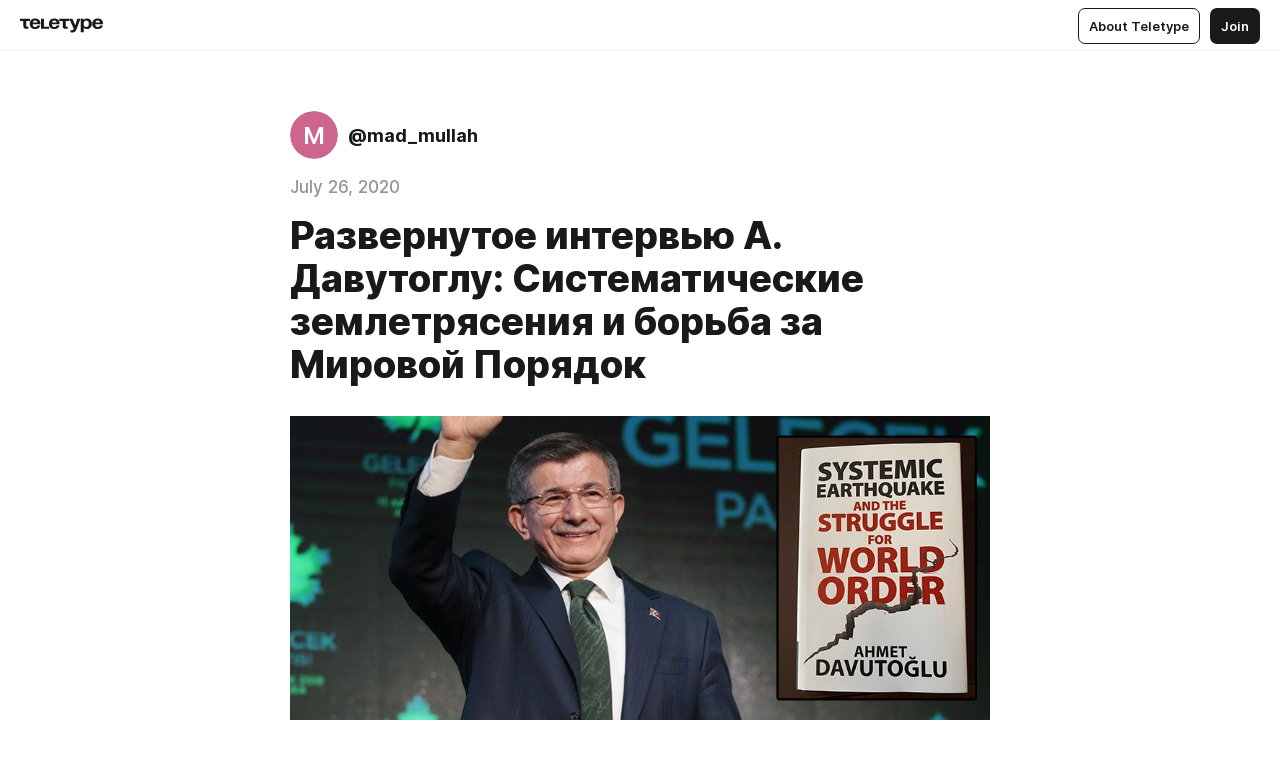

--- FILE ---
content_type: text/html
request_url: https://teletype.in/@mad_mullah/interview_ahmet_davutog
body_size: 27955
content:
<!DOCTYPE html>
<html  lang="en" data-theme="auto" data-head-attrs="lang,data-theme">

<head>
  
  <title>Развернутое интервью А. Давутоглу: Систематические землетрясения и борьба за Мировой Порядок — Teletype</title><meta http-equiv="content-type" content="text/html; charset=UTF-8"><meta name="viewport" content="width=device-width, initial-scale=1, user-scalable=no"><meta name="apple-mobile-web-app-capable" content="yes"><meta name="apple-mobile-web-app-status-bar-style" content="default"><meta name="theme-color" content="#FFFFFF"><meta property="og:url" content="https://teletype.in/@mad_mullah/interview_ahmet_davutog"><meta property="og:site_name" content="Teletype"><meta property="tg:site_verification" content="g7j8/rPFXfhyrq5q0QQV7EsYWv4="><meta property="fb:app_id" content="560168947526654"><meta property="fb:pages" content="124472808071141"><meta property="twitter:card" content="summary_large_image"><link rel="canonical" href="https://teletype.in/@mad_mullah/interview_ahmet_davutog"><link rel="alternate" href="https://teletype.in/@mad_mullah/interview_ahmet_davutog" hreflang="x-default"><link rel="icon" type="image/x-icon" href="/favicon.ico"><link rel="icon" type="image/svg+xml" href="https://teletype.in/static/favicon.f39059fb.svg"><link rel="apple-touch-icon" href="https://teletype.in/static/apple-touch-icon.39e27d32.png"><link rel="search" type="application/opensearchdescription+xml" title="Teletype" href="https://teletype.in/opensearch.xml"><script src="https://yandex.ru/ads/system/context.js" async></script><script type="application/javascript">window.yaContextCb = window.yaContextCb || []</script><meta name="format-detection" content="telephone=no"><meta property="og:type" content="article"><meta name="author" content="@mad_mullah"><meta name="description" content="Ниже представлен перевод интервью Ахмета Давутоглу, которое он дал 2-го июля для форума Vitel Interests, который проводится американской..."><meta property="author" content="@mad_mullah"><meta property="og:updated_time" content="2020-07-26T18:20:51.928Z"><meta property="og:title" content="Развернутое интервью А. Давутоглу: Систематические землетрясения и борьба за Мировой Порядок"><meta property="twitter:title" content="Развернутое интервью А. Давутоглу: Систематические землетрясения и борьба за Мировой Порядок"><meta property="og:description" content="Ниже представлен перевод интервью Ахмета Давутоглу, которое он дал 2-го июля для форума Vitel Interests, который проводится американской..."><meta property="twitter:description" content="Ниже представлен перевод интервью Ахмета Давутоглу, которое он дал 2-го июля для форума Vitel Interests, который проводится американской..."><meta property="og:image" content="https://teletype.in/files/d2/2c/d22cd228-2f80-4ae6-815f-a857a41d7da7.jpeg"><meta property="twitter:image" content="https://teletype.in/files/d2/2c/d22cd228-2f80-4ae6-815f-a857a41d7da7.jpeg"><meta property="og:image:type" content="image/png"><meta property="og:image:width" content="1200"><meta property="og:image:height" content="630"><meta property="article:author" content="@mad_mullah"><meta property="article:author_url" content="https://teletype.in/@mad_mullah"><meta property="article:published_time" content="2020-07-26T17:12:39.513Z"><meta property="article:modified_time" content="2020-07-26T18:20:51.928Z"><meta name="head:count" content="38"><script>window.__INITIAL_STATE__={"config":{"version":"4.41.13","app_version":"4.41.13-4102","build_number":4102,"app":{"name":"teletype","title":"Teletype","url":{"assets":"https:\u002F\u002Fteletype.in","media":"https:\u002F\u002Fteletype.in\u002Ffiles","site":"https:\u002F\u002Fteletype.in","api":"https:\u002F\u002Fteletype.in\u002Fapi","updater":"wss:\u002F\u002Fteletype.in\u002Fupdater","media_api":"https:\u002F\u002Fteletype.in\u002Fmedia"},"links":{"tos":"https:\u002F\u002Fjournal.teletype.in\u002Flegal","journal":"https:\u002F\u002Fjournal.teletype.in\u002F","privacy":"https:\u002F\u002Fjournal.teletype.in\u002Flegal-privacy","domains":"https:\u002F\u002Fjournal.teletype.in\u002Fdomains","features":"https:\u002F\u002Fjournal.teletype.in\u002Ffeatures","updates":"https:\u002F\u002Fjournal.teletype.in\u002F+updates","email":"mailbox@teletype.in","cloudtips":{"tos":"https:\u002F\u002Fstatic.cloudpayments.ru\u002Fdocs\u002FCloudTips\u002Fcloudtips_oferta_teletype.pdf","agreement":"https:\u002F\u002Fstatic.cloudpayments.ru\u002Fdocs\u002FCloudTips\u002Fcloudtips_agreement_teletype.pdf","policy":"https:\u002F\u002Fstatic.cloudpayments.ru\u002Fdocs\u002Fpolicy-cloudpayments.pdf"}},"service":{"metrika":"42100904","ga":"G-74SRE9LWC4","facebook_id":560168947526654,"facebook_pages":"124472808071141","facebook_redirect":"https:\u002F\u002Fteletype.in\u002F.fb-callback","google_id":"589698636327-74fehjo4inhlnkc237ulk51petqlem42.apps.googleusercontent.com","google_redirect":"https:\u002F\u002Fteletype.in\u002F.google-callback","vk_id":51923672,"vk_redirect":"https:\u002F\u002Fteletype.in\u002F.vk-callback","yandex_pay_id":"aca5092b-9bd5-4dd1-875e-0e0be05aff00","yandex_pay_env":"Production","yandex_pay_gw":"cloudpayments","yandex_pay_gw_id":null,"tg_iv":"g7j8\u002FrPFXfhyrq5q0QQV7EsYWv4=","tg_login":"TeletypeAppBot","tg_link":"https:\u002F\u002Ft.me\u002FTeletypeAppBot","twitch_id":"lxc0c8o0u0l42bo1smeno623bnlxhs","twitch_redirect":"https:\u002F\u002Fteletype.in\u002F.twitch-callback","apple_id":"in.teletype.web","apple_redirect":"https:\u002F\u002Fteletype.in\u002F.siwa","recaptcha":"6Lf-zgAVAAAAAJIxQX0tdkzpFySG2e607DdgqRF-","recaptcha_v2":"6Lfm6TEfAAAAAK_crKCAL3BUBLmdZnrsvOeTHMNj","yandes_pay_gw_id":""},"pushes":{"app_id":"9185fd40-8599-4ea3-a2e7-f4e88560970e","auto_register":false,"notify_button":false,"iframe_path":"pushes","subscribe_path":"pushes\u002Fsubscribe"},"domains":{"protocol":"http:","port":null},"articles_on_page":10,"max_users_topics":10,"max_menu_items":10,"max_user_blogs":5,"autosave_timeout":15000,"views_scrolls":null,"articles_reactions":{"default":["👍","👎"],"max_uniq":10},"comments":{"can_edit_period":300000,"autoupdate_period":15000,"max_depth":3,"compact_from":2,"thread_collapse":25,"whitelist":{"formats":["bold","italic","strike","code","link","code"],"items":["p","blockquote","pre","image","youtube","vimeo","rutube","vkvideo"]}},"media":{"accept":[{"ext":".jpg","type":"jpg","types":["image\u002Fjpeg"]},{"ext":".png","type":"png","types":["image\u002Fpng"]},{"ext":".gif","type":"gif","types":["image\u002Fgif"]}],"max_size":5242880,"max_userpic_size":1048576},"langs":{"aliases":{"ru":["ru","be","uk","ky","ab","mo","et","lv"],"en":["en"]},"default":"en"}},"data":{"ttl":{"account":60000,"blog_articles":600000,"app_settings":600000,"showcase":60000,"article":60000,"blog":5000,"search":5000,"unsplash":60000,"comments":15000,"notifications":60000,"emoji":10000000}}},"domain":null,"timezone":0,"lid":"abcaac58-cad2-5a96-b9cf-cf0ed82d61ec","url":"https:\u002F\u002Fteletype.in\u002F@mad_mullah\u002Finterview_ahmet_davutog","account":{"_loading":false,"id":null,"blog_id":null,"blogs":null,"uri":null,"name":null,"userpic":null,"lang":null,"darkmode":null,"can_create_blog":null,"tfa_enabled":null,"popup_open":false,"wallet":{"loaded":false,"enabled":false,"available":false,"card":null,"balance":null,"receiver":null,"donations":{"params":{"from_date":null,"to_date":null,"blog_id":null},"total":0,"amount":0,"list":[]},"transactions":{"params":{"from_date":null,"to_date":null},"total":0,"amount":0,"list":[]},"payouts":{"params":{"from_date":null,"to_date":null},"total":0,"amount":0,"list":[]},"payout":{"open":false}}},"langs":{"lang":"en"},"app_settings":{"data":{"ad":{"params":{"article-under-text":{"id":"R-A-2565196-12","el":true,"disabled":true,"disableAdult":true,"exclude":[4102528]},"feed-article-under-text":{"id":"R-A-2565196-3","el":true},"article-floor":{"disabled":true,"type":"floorAd","platform":"touch","timeout":5000,"exclude":[4102528]},"blog-floor":{"disabled":true,"type":"floorAd","platform":"touch","timeout":5000,"exclude":[4102528]},"main-floor":{"disabled":true,"type":"floorAd","platform":"touch","timeout":10000},"blog-list":{"id":"R-A-2565196-13","el":true,"every":6,"start":1,"disableAdult":true,"exclude":[4102528]},"main-list":{"id":"R-A-2565196-14","el":true,"every":4},"main-trending-list":{"id":"R-A-2565196-14","disabled":true,"el":true,"every":4,"start":4},"main-following-list":{"id":"R-A-2565196-15","disabled":true,"el":true,"every":4,"start":4},"main-feed":{"id":"R-A-2565196-16","disabled":false,"type":"feed","el":true,"start":4,"every":0,"feedCardCount":4,"mobile":{"feedCardCount":4}},"article-feed":{"id":"R-A-2565196-17","disabled":false,"type":"feed","el":true,"feedCardCount":4,"disableAdult":true,"exclude":[4102528]},"article-above-text":{"id":"R-A-2565196-18","disabled":false,"el":true,"disableAdult":true,"exclude":[4102528]}},"exclude":[4102528]},"updater":{"enabled":true},"example_blogs":[65,71297,111029],"giphy":["https:\u002F\u002Fmedia4.giphy.com\u002Fmedia\u002Fv1.Y2lkPTU2YzQ5Mjdld2hxbXoybWQ0a2M3ZzltZmNyaHBqbjgzNnh3cWUxc3FzbXdmYnQweSZlcD12MV9naWZzX2dpZklkJmN0PWc\u002F14SAx6S02Io1ThOlOY\u002Fgiphy.gif","https:\u002F\u002Fmedia1.giphy.com\u002Fmedia\u002Fv1.Y2lkPTU2YzQ5MjdlaG5rN3lkMW1oOWpodXNnZGU2dmwyYnJrd2hlMmo1emlvbjEyOTZ1ZiZlcD12MV9naWZzX2dpZklkJmN0PWc\u002FLdOyjZ7io5Msw\u002Fgiphy.gif","https:\u002F\u002Fmedia1.giphy.com\u002Fmedia\u002Fv1.Y2lkPTU2YzQ5MjdlbjF5dTN3NTM0MTdya2x6MHU0dnNza3NudGVxbWR5dGN0Ynl5OWV3YSZlcD12MV9naWZzX2dpZklkJmN0PWc\u002FlptjRBxFKCJmFoibP3\u002Fgiphy-downsized.gif","https:\u002F\u002Fmedia1.giphy.com\u002Fmedia\u002Fv1.Y2lkPTU2YzQ5MjdlenlnaGFiejF6OGpsbXNxMDh6ZzFvZzBnOHQwemtnNzBqN2lwZ2VnbyZlcD12MV9naWZzX2dpZklkJmN0PWc\u002FLCdPNT81vlv3y\u002Fgiphy-downsized.gif","https:\u002F\u002Fmedia4.giphy.com\u002Fmedia\u002Fv1.Y2lkPTU2YzQ5MjdlajJxOGZwbHJ3bHNobzgwMWNzbDA4dnNzMXZvdnd3dnk2NWx2aWtucyZlcD12MV9naWZzX2dpZklkJmN0PWc\u002FbPdI2MXEbnDUs\u002Fgiphy.gif","https:\u002F\u002Fmedia4.giphy.com\u002Fmedia\u002Fv1.Y2lkPTU2YzQ5MjdlYnp2azkzY214aHAxY211cHVhM2pqdTBkYWx6NGFpb2FvdzlqN3BkbiZlcD12MV9naWZzX2dpZklkJmN0PWc\u002FEXmE33UEtfuQo\u002Fgiphy.gif","https:\u002F\u002Fmedia4.giphy.com\u002Fmedia\u002Fv1.Y2lkPTU2YzQ5MjdlZ3ZyODd2d2s1NHlhZjR4NGIzNW45ZHBicWdrNDhxZGpwc2ZqcHlvYiZlcD12MV9naWZzX2dpZklkJmN0PWc\u002FJLELwGi2ksYTu\u002Fgiphy.gif","https:\u002F\u002Fmedia3.giphy.com\u002Fmedia\u002Fv1.Y2lkPTU2YzQ5Mjdla3plYzZ2bDR5em9xYzh2YzNyMmwwODJzNG1veGxtZGtnN3I0eTQzciZlcD12MV9naWZzX2dpZklkJmN0PWc\u002F56t3lKn4Xym0DQ2Zn7\u002Fgiphy-downsized.gif","https:\u002F\u002Fmedia1.giphy.com\u002Fmedia\u002Fv1.Y2lkPTU2YzQ5MjdlbTMxYTl4ZGZzNHZ2cndwbjYyaDd1M25ocWVwa2lnbHNzM2RwMXBvYyZlcD12MV9naWZzX2dpZklkJmN0PWc\u002F3Jhdg8Qro5kMo\u002Fgiphy.gif","https:\u002F\u002Fmedia4.giphy.com\u002Fmedia\u002Fv1.Y2lkPTU2YzQ5MjdlcGluMnVtMXg2M2ZkZXNnbjRubmE2cTFsMnA4cGNxOGM2dTRnZG1oaCZlcD12MV9naWZzX2dpZklkJmN0PWc\u002F3osxYamKD88c6pXdfO\u002Fgiphy.gif","https:\u002F\u002Fmedia0.giphy.com\u002Fmedia\u002Fv1.Y2lkPTU2YzQ5MjdlcXEzcGx4dHZ3Y2c1cjVkNTR6NmYxdnR1aDZ5b3p3ZWhvY2U5bXcydyZlcD12MV9naWZzX2dpZklkJmN0PWc\u002FMOMKdGBAWJDmkYtBUW\u002Fgiphy-downsized.gif"],"unsplash":[{"url":"https:\u002F\u002Fimages.unsplash.com\u002Fphoto-1425136738262-212551713a58?crop=entropy&cs=srgb&fm=jpg&ixid=M3w2MzEyfDB8MXxyYW5kb218fHx8fHx8fHwxNzY4OTMyMDAwfA&ixlib=rb-4.1.0&q=85","author":"Lee Roylland","link":"https:\u002F\u002Funsplash.com\u002F@roylandnye"}],"_loadTime":1768934468519},"loading":null},"articles":{"items":{"1701270":{"id":1701270,"uri":"interview_ahmet_davutog","created_at":"2020-07-26T17:12:39.513Z","published_at":"2020-07-26T17:12:39.513Z","last_edited_at":"2020-07-26T18:20:51.928Z","title":"Развернутое интервью А. Давутоглу: Систематические землетрясения и борьба за Мировой Порядок","text":"\u003Cdocument\u003E\n\u003Cimage src=\"https:\u002F\u002Fteletype.in\u002Ffiles\u002Ff7\u002Fa4\u002Ff7a40f0a-ffdd-4489-86ff-0a01fa55d84f.jpeg\" size=\"column\" width=970 height=500 naturalWidth=970 naturalHeight=500\u003E\n\u003Ccaption\u003E\u003C\u002Fcaption\u003E\n\u003C\u002Fimage\u003E\n\u003Cp\u003EНиже представлен перевод интервью Ахмета Давутоглу, которое он дал 2-го июля для форума Vitel Interests, который проводится американской организацией \u003Ca href=\"https:\u002F\u002Fwww.centeronnationalsecurity.org\u002F\"\u003ECenter on National Security at Fordham Law.\u003C\u002Fa\u003E\u003C\u002Fp\u003E\n\u003Cp\u003E\u003Cstrong\u003EVitel Interests (далее VI)\u003C\u002Fstrong\u003E: Ахмет, спасибо за участие в форуме &quot;Vitel Interests&quot;. Для меня большая честь и удовольствие принимать Вас в рамках нашей дискуссии о глобальных вызовах. Недавно Вы опубликовали очень своевременную и важную книгу - &quot;Систематические землетрясение и борьба за мировой порядок: Эксклюзивный популизм против инклюзивной демократии.&quot;\u003C\u002Fp\u003E\n\u003Cp\u003EНе могли бы Вы дать нам обзор кризисов, которые сформировали начало 21 века, и Вашу методологию их понимания?\u003C\u002Fp\u003E\n\u003Cp\u003E\u003Cstrong\u003EАхмет Давутоглу (далее АД)\u003C\u002Fstrong\u003E: В своей недавней книге я пытаюсь проанализировать, как различные изменения и следующие за ними попытки восстановить порядок повлияли друг на друга за последние 30 лет. Я предполагаю, что есть не конец и начало, а процесс, который продолжается как волна, как текущая река исторических событий, для которой нет конца. В этом смысле для меня процессный анализ был важнее, чем анализ картины - не просто конъюнктурный взгляд на картину. Я пытаюсь понять динамику изменений и поэтому использую аналогию землетрясений, потому что каждое из этих изменений формирует новую гипотезу, новую ситуацию.\u003C\u002Fp\u003E\n\u003Cp\u003EЕсли мы понимаем сейсмические моменты в мировом порядке, в международной политике, то мы можем тогда предсказывать последствия, &quot;афтершоки&quot; этих сейсмических движений. Поэтому\u003Cstrong\u003E\u003Cem\u003E я использую физический анализ &quot;землетрясений&quot; и политический анализ, чтобы понять происходящие изменения.\u003C\u002Fem\u003E\u003C\u002Fstrong\u003E В этом смысле я выделил четыре больших, шокирующих сейсмических сдвига в международной системе.\u003C\u002Fp\u003E\n\u003Cp\u003E\u003Cstrong\u003E\u003Cem\u003EПервым было геополитическое землетрясение, вызванное развалом Советского Союза в 1989-1991 годах, которое кардинально изменило важнейшие границы холодной войны.\u003C\u002Fem\u003E\u003C\u002Fstrong\u003E От Балтийского моря до Тихого океана эта территория, составлявшая во время холодной войны два полюса, испытала сильные толчки, которые сформировали и создали множество конфликтов.\u003C\u002Fp\u003E\n\u003Cp\u003EТезис, который я выдвинул в своей книге, заключается в том, что афтершоки, вызванные кризисами, не были должным образом разрешены. После распада советской сферы влияние не был установлен должный порядок. Мы видим это сегодня в продолжающемся кризисе на Украине, в Крыму, в спорах между Россией и Грузией, между Азербайджаном и Арменией по поводу Нагорного Карабаха, в продолжающейся нестабильности на Балканах. Ни один из этих кризисов не был правильно понят и не был решен.\u003C\u002Fp\u003E\n\u003Cp\u003EПоэтому я называю эти кризисы результатом того геополитического землетрясения, и кризисы эти сейчас находится временно в стадии относительного прекращения огня, но все еще возможны новые потрясения, новые дестабилизирующие толчки, которые активизируют все эти конфликты.\u003C\u002Fp\u003E\n\u003Cp\u003E\u003Cstrong\u003E\u003Cem\u003EВторое значительное землетрясение произошло в 2001 году и изменило психологию международного порядка. Это было землетрясение в области безопасности - террористические акты 11 сентября. Это событие вызвало психологический сдвиг - от преобладающего оптимистического подхода по отношению к мировому порядку к очень пессимистическому подходу, от свободы и продвижения демократии в 1990-х годах к безопасности и более автократическим тенденциям в последующие десятилетия.\u003C\u002Fem\u003E\u003C\u002Fstrong\u003E Акцент делался на усиление контроля, на повышение безопасности. В результате этого шока безопасности психология мировых лидеров, а также психология интеллектуалов, академиков и гражданских лидеров перешли к повсеместному пессимизму. Это было понятно, потому что впервые люди крупнейшей мировой державы осознали, что у себя на родине - ни в Нью-Йорке, ни в Вашингтоне - они больше не чувствуют себя в безопасности. \u003C\u002Fp\u003E\n\u003Cp\u003EПодумайте о Римской империи - когда кризис безопасности был далеко от столицы, то можно было комфортно жить в самом Риме. А когда в самом Риме был кризис, то он становился общегосударственным кризисом, кризисом установившегося порядка. Таким образом, \u003Cem\u003E\u003Cstrong\u003E11 сентября было не просто террористическим актом, оно изменило психологию и ориентацию мирового порядка.\u003C\u002Fstrong\u003E\u003C\u002Fem\u003E Теперь психология была не такой, как в 90-е годы прошлого века в Восточной Европе, когда Соединенные Штаты стремились распространять демократию, помогать новым демократиям. Вместо этого психология наказания появилась - в Афганистане, Ираке и других странах мира, где новый американец, возглавивший Глобальную войну с террором, говорил и думал только о некой террористической угрозе для его родины.\u003C\u002Fp\u003E\n\u003Cp\u003EВажно отметить, что афтершоки первого землетрясения (развал СССР) были преодолены без какого-либо реального разрешения конфликтов, но которые перешли в &quot;замороженную&quot; стадию. А когда второе землетрясение обрушилось - оно вызвало афтершоки в Афганистане, Ираке, Сомали. И сегодня ни в Афганистане, ни в Ираке не восстановлен порядок. Сейсмические толчки продолжаются и угрожают региональной стабильности и глобальному миру. Выступая за прекращение самой длительной войны в Америке, президент Трамп пообещал вернуть американских солдат домой, но это оказывается трудным делом, поскольку в этой хрупкой зоне, которая продолжает испытывать на себе последствия шока в области безопасности, вызванного событиями 11 сентября, не был установлен реальный порядок. \u003C\u002Fp\u003E\n\u003Cp\u003E\u003Cstrong\u003E\u003Cem\u003EВ то время как эти два землетрясения продолжали дестабилизировать мировой порядок, в 2008 году произошло новое землетрясение, вызванное американской экономикой, и оно запустило шоковые волны по всей мировой финансовой системе.\u003C\u002Fem\u003E\u003C\u002Fstrong\u003E На этот раз люди осознали, что безопасность означает не только военную безопасность, но и экономическую безопасность. Если у вас нет хорошо регулируемой и функционирующей экономики, богатства, которые должны быть распределены между людьми, вы можете столкнуться с социальными беспорядками, как это было в Европе.\u003C\u002Fp\u003E\n\u003Cp\u003EКогда я был министром иностранных дел Турции, начиная с 2009 года, за три года я увидел смену нескольких министров иностранных дел и многие другие изменения в правительстве почти во всех европейских странах. Даже самые развитые демократии пострадали от этого экономического землетрясения.\u003C\u002Fp\u003E\n\u003Cp\u003EВсе эти землетрясения, которые я описал, еще не были толком перенесены, как \u003Cstrong\u003E\u003Cem\u003E\u003Cu\u003Eпроизошло очередное землетрясение весной 2011 года. Я называю этот толчок &quot;структурным&quot; землетрясением, потому что оно потрясло структуры всех национальных государств, от Северной Африки до Дальнего Востока - известен этот толчок под названием &quot;арабская весна&quot;. Хотя она зародилась в Тунисе и распространилась по всему Ближнему Востоку, она принадлежала не только арабским обществам.\u003C\u002Fu\u003E\u003C\u002Fem\u003E\u003C\u002Fstrong\u003E Гражданские волнения, вдохновленные &quot;арабской весной&quot;, посылали толчки по всему миру. Фактически, эта &quot;весна&quot; не только способствовала освобождению угнетенных обществ, но и мотивировала &quot;зимы&quot; усиливавшихся авторитарных правительств. Сегодня в Египте, Сирии, Йемене, Ливане и Ливии нет стабильного центрального правительства. \u003C\u002Fp\u003E\n\u003Cp\u003EКогда мы смотрим на международный порядок, в котором мы сейчас находимся, все эти четыре землетрясения должны быть как-то обузданы и приспособлены и последовавшие афтершоки тоже. А поняв и приспособив их, мы сможем быть готовы к следующим землетрясениям. Сейчас, \u003Cem\u003E\u003Cu\u003Eв первой половине 2020 года, мы не сталкиваемся с единичным кризисом глобального масштаба. Мы сталкиваемся с системным кризисом - сама система порождает кризисные ситуации.\u003C\u002Fu\u003E\u003C\u002Fem\u003E Аномальное стало нормальным. В своей книге я показываю, что этот системный кризис, вышедший из самой системы, испытывает еще и другой глобальный кризис - пандемия COVID-19. \u003Cstrong\u003E\u003Cem\u003EДля меня COVID-19 - это первая лакмусовая бумажка для такого системного кризиса, потому что никто не застрахован от этого нового кризиса. От него страдают все, все - часть этого процесса. С помощью динамического анализа, который я предлагаю в книге, а не статического, я пытаюсь переинтерпретировать COVID-19, как пятый, но наиболее полный системный кризис.\u003C\u002Fem\u003E\u003C\u002Fstrong\u003E Это, в основном, и есть структура моей книги.\u003C\u002Fp\u003E\n\u003Cimage src=\"https:\u002F\u002Fteletype.in\u002Ffiles\u002Fdc\u002F54\u002Fdc54089d-e143-428b-898c-920f10735d01.jpeg\" size=\"column\" width=933 height=623 naturalWidth=933 naturalHeight=623\u003E\n\u003Ccaption\u003E\u003C\u002Fcaption\u003E\n\u003C\u002Fimage\u003E\n\u003Cp\u003E\u003Cstrong\u003EVI:\u003C\u002Fstrong\u003E \u003Cem\u003EАхмет, Вы представили интересный рассказ о кризисах, потрясениях, которые сформировали мировой порядок в эпоху после окончания холодной войны. А как насчет причин каждого из этих кризисов? Хотя важно понять последствия первоначального шока и последующих постшоковых толчков, не является ли  важным изучение политики, лежащей в основе этих событий, и реальностей, которые ускорили все эти сейсмические события?\u003C\u002Fem\u003E\u003C\u002Fp\u003E\n\u003Cp\u003E\u003Cstrong\u003EАД\u003C\u002Fstrong\u003E: Каждый из кризисов имеет свои причины. Могу сказать, что есть определенные проблемы, методологические и политические, которые могут помочь нам понять эти новые явления. Во-первых, с точки зрения интеллектуальной методологии, я думаю, что \u003Cem\u003Eполитические и общественные деятели не увидели полного спектра изменений, вытекающих из событий 1989 года.\u003C\u002Fem\u003E С того времени и до сих пор происходило смещение парадигмы от модерна к глобальности. Скорее, они рассматривали это как поверхностную серию кризисов, отдельных кризисов, которые привели к распаду Советского Союза. На самом деле,\u003Cstrong\u003E\u003Cem\u003E эта серия отдельных кризисов была естественным следствием гораздо большей трансформации от модернового общества к глобальному, от модерна к глобальности.\u003C\u002Fem\u003E\u003C\u002Fstrong\u003E Индивидуализированный кризисный подход, когда каждый кризис рассматриваем отдельно, не позволяет нам увидеть всю картину целиком. \u003C\u002Fp\u003E\n\u003Cp\u003EВ предисловии к книге я провожу параллели с периодом от Французской революции 1789 года до Венского конгресса 1815 года, с конца 18 века до начала 19 века. Как и сегодня, за промышленной революцией последовали серьезные преобразования - Французская революция и Просвещение. Появилась новая интеллектуальная среда. Появилась новая политическая революция - Французская революция. Появилась новая экономическая трансформация, связанная с индустриализацией. Сегодня мы видим это как переход от традиционного мирового порядка к модерновому. Сегодня мы видим все эти аспекты, но те, кто жил в тот период, думали о наполеоновских войнах как о серии войн, не понимая всей картины. Настоящий 19 век, настоящая эпоха модерна, началась в 1815 году, почти через 30 лет после Французской революции.\u003C\u002Fp\u003E\n\u003Cp\u003EТочно так же в 1989 году, в конце Холодной войны, произошла серьезная трансформационная смена парадигмы от модерна к глобальности. Политики, однако, сосредоточились лишь на отдельных ситуациях, а не на том, чтобы осуществить необходимый интеллектуальный переход к глобальной перспективе как новому явлению. Поэтому они занимались боснийским кризисом, грузинским кризисом, индивидуальным кризисом &quot;Аль-Каиды&quot;, но необходим был целостный подход, более системный подход. \u003C\u002Fp\u003E\n\u003Cp\u003EПоэтому я подчеркиваю, что изменения носят системный, а не чисто эпизодический характер. Сегодня мы переходим от современных структур к реальной глобализации. По сути, \u003Cstrong\u003E\u003Cem\u003ECOVID-19 - это первый реальный глобальный вызов - от Китая до Бразилии, от деревень до крупных городских центров. Но политики демонстрируют, что они этого не осознают.\u003C\u002Fem\u003E\u003C\u002Fstrong\u003E\u003C\u002Fp\u003E\n\u003Cp\u003EВсегда существует проблема определения окончательных причин. Например, для первого геополитического землетрясения причиной была перезагрузка, когда закончилась &quot;холодная война&quot;. Баланс Восточной и Западной Германии и падение Берлинской стены были проблемой, но не причиной. Это не было правильно истолковано политиками, и вместо того, чтобы установить новый порядок, люди занимались кризисным управлением. Антикризисное управление позволяет отложить кризис. Но если у вас есть видение, то вы можете иметь возможность влиять на весь порядок целиком.\u003C\u002Fp\u003E\n\u003Cp\u003E\u003Cem\u003E\u003Cstrong\u003EС этой точки зрения я должен сказать, что политические лидеры Второй мировой войны были гораздо более дальновидными, чем политические лидеры после 1990-х.\u003C\u002Fstrong\u003E\u003C\u002Fem\u003E Наследие Второй мировой войны было, конечно, гораздо более разрушительным, чем Холодная война, и те, кто вел эту войну, сами понимали необходимость альтернатив. Например, ярый британский подданный Уинстон Черчилль упомянул Европу как родину Великобритании. Это был огромный прогрессивный подход для него, чтобы сказать: &quot;Теперь Европа - наш дом&quot;.\u003C\u002Fp\u003E\n\u003Cp\u003EЭти политические лидеры делали все возможное, хорошее или плохое, но они делали что-то, чтобы добиться перемен. Но после 11 сентября, после холодной войны, у нас не было таких усилий. Никакого нового видения из этого не вышло. Когда я сравниваю лидеров в начале 2000-х годов, когда я начинал свою дипломатическую миссию с теми, кто противостоит сегодняшним невзгодам, возникает огромный разрыв, проглядывается полное отсутствие видения.\u003C\u002Fp\u003E\n\u003Cp\u003EПроблема такого рода исторических преобразований - это проблема видения. Кто является субъектом этой трансформации? Кто будет решать эту проблему? В 1990-х годах, если бы вы спросили кого-либо в мире, кто будет руководить следующим порядком, без всякого сомнения, они бы сказали: &quot;Соединенные Штаты&quot;. Теперь, если вы зададите тот же вопрос, никто не скажет вам: &quot;Соединенные Штаты&quot;. Никто не скажет вам: &quot;Китай или Россия&quot;. Где-то есть фантомное руководство, и люди ожидают, что этот фантом решит критические глобальные проблемы.\u003C\u002Fp\u003E\n\u003Cp\u003E\u003Cstrong\u003E\u003Cem\u003EМы - люди. Или мы изменим историю, или мы станем жертвами истории.\u003C\u002Fem\u003E\u003C\u002Fstrong\u003E Сегодня человечество становится жертвой истории. Существует потребность в новом интеллектуальном возрождении, а также в политическом возрождении. Трудно определить одну из причин этого дефицита. В новой вводной главе к турецкому изданию моей книги я говорю, что эта пандемия COVID-19 может, возможно, помочь нам в этом смысле. На тех языках, которые я знаю, существует связь между позицией и пониманием (\u003Cem\u003Eприм: stand and understand\u003C\u002Fem\u003E), положением и пониманием. На немецком stehen и verstehen. На арабском языке то же самое. В турецком у нас тоже такое есть.\u003C\u002Fp\u003E\n\u003Cp\u003EЧтобы понять явления, объекты, нужно на чем-то стоять. \u003Cstrong\u003E\u003Cem\u003EСегодня у нас нет такого определенного политического или интеллектуального убеждения, нет платформы.\u003C\u002Fem\u003E \u003C\u002Fstrong\u003EПоэтому мы не понимаем изменений, динамики, в правильном смысле этого слова. Во время этой пандемии все мы были изолированы, лидеры тоже были изолированы. Наша жизнь отделялась от нормального рутинного режима и обязательств. Возможно, этот опыт может привести к размышлениям о нашем времени. Но основной ход истории течет все быстрее. \u003Cstrong\u003E\u003Cem\u003EГлавная причина - неспособность интеллектуальных и политических лидеров создать новые рамки в этой огромной трансформации - от модерна к глобальности.\n\u003C\u002Fem\u003E\u003C\u002Fstrong\u003E\u003C\u002Fp\u003E\n\u003Cimage src=\"https:\u002F\u002Fteletype.in\u002Ffiles\u002Ff0\u002F42\u002Ff0426258-ff32-4321-86c0-58f8657d968b.jpeg\" size=\"original\" width=680 height=380 naturalWidth=680 naturalHeight=380\u003E\n\u003Ccaption\u003E\u003C\u002Fcaption\u003E\n\u003C\u002Fimage\u003E\n\u003Cp\u003E\u003Cstrong\u003EVI\u003C\u002Fstrong\u003E: \u003Cem\u003EВы говорите о сравнении модерна и новой глобальной мысли. Это был ключевой вопрос,по которому у Вас были разногласия с Фукуямой и с Сэмьюэлем Хантингтоном. Одна из проблем, которую Вы идентифицируете, заключается в том, что традиционная евроцентричная мысль должна трансформироваться в более четкое видение того, что значит по-настоящему мыслить в глобальном контексте - то, что Вы называете глобальностью. Важно, чтобы мы слышали такие голоса, как Ваш, которые исходят из сложной истории Турции, из геополитической динамики Ближнего Востока, из религиозной и культурной жизни ислама. Интересно, что вы думаете и пишете о цивилизациях, вместо того, чтобы сосредотачиваться на более современных терминах обществ, наций или народов - ваш же анализ касается цивилизаций. Ваше определение цивилизации является значительным, поскольку вы видите это как основу, на которой человечество движется вперёд - как некое общее понимание реальностей, как совместная работа для позитивного будущего. Можете ли вы объяснить, почему вы рассматриваете цивилизацию как именно такую концепцию и считаете это вопрос столь важным? Почему именно цивилизация, а не &quot;государство&quot; например?\u003C\u002Fem\u003E\u003C\u002Fp\u003E\n\u003Cp\u003E\u003C\u002Fp\u003E\n\u003Cp\u003E\u003Cstrong\u003EАД:\u003C\u002Fstrong\u003E Государство является важной единицей анализа. Но если вы ориентируетесь только на национальное государство как на единицу анализа, то трудно понять все явления, происходящие вокруг нас. В 1950-е и 60-е годы было более уместно просто сослаться на национальное государство, потому что это было время появления национальных государств и подъема национализма. Сегодня национализм тоже поднимается, но это другой вид националистического подхода. Он не столь определен временем и лучше всего понимается другими средствами, которые выходят за пределы этого пространства. Поэтому цивилизация в этом смысле является более проницательной единицей анализа.\u003C\u002Fp\u003E\n\u003Cp\u003E\u003Cstrong\u003E\u003Cem\u003EВ своем анализе я использую цивилизацию как конструктивный исторический феномен, а не как разрушительный, как это делает Хантингтон. Поэтому я критиковал Хантингтона, потому что цивилизация является позитивным конструктивным элементом человеческой истории. В этом смысле, например, я особо упомянул самоидентификацию. Как человек идентифицирует себя.\u003C\u002Fem\u003E\u003C\u002Fstrong\u003E\u003C\u002Fp\u003E\n\u003Cp\u003EНапример, пандемия коронавируса окажет влияние на цивилизацию на следующей фазе человеческой жизни, потому что меняются потребности отдельных людей. Баланс свободы\u002Fбезопасности будет изменен в результате этой глобальной пандемии. \u003C\u002Fp\u003E\n\u003Cp\u003EЭто важно как для отдельных людей, так и для национальных государств, и поэтому баланс свободы\u002Fбезопасности для меня является цивилизационным вопросом. Это фактор изменений за пределами национальных пространств. Например, свобода для сельского общества отличается от свободы для городского общества или традиционного общества и индустриального общества. \u003C\u002Fp\u003E\n\u003Cp\u003EДля меня начало любого изменения проистекает из цивилизации. Почему? \u003Cstrong\u003E\u003Cem\u003EЧеловеческим существам нужны две вещи. Первая - это безопасность. \u003C\u002Fem\u003E\u003C\u002Fstrong\u003EЭто что-то инстинктивное, для всех существ. Они хотят быть в безопасности. Особенность же человечества в том, что \u003Cstrong\u003E\u003Cem\u003Eодной безопасности недостаточно\u003C\u002Fem\u003E\u003C\u002Fstrong\u003E. Для нас, людей, важна и воля, а иметь волю - значит \u003Cstrong\u003E\u003Cem\u003Eиметь свободу\u003C\u002Fem\u003E\u003C\u002Fstrong\u003E.\u003C\u002Fp\u003E\n\u003Cp\u003EЕсли вы ограничиваете свободу ради безопасности, то это терпимо в течение некоторого времени, но через некоторое время, как мы видели в репрессивных системах, потребность человека в свободе проявляется. С другой стороны, если вы предоставляете свободу без безопасности, то это является элементом угрозы (например COVID-19) и тогда это также проблематично для человека.\u003C\u002Fp\u003E\n\u003Cp\u003EФактически, в условиях этой пандемии наша свобода ограничена. Мы изолированы дома. Нам говорят: &quot;Вы должны остаться там&quot;. Это допустимо в течение одного, двух, трех месяцев, но это противоречит человеческой природе в большей степени. В своем новом введении я использую терминологию &quot;\u003Cem\u003E\u003Cu\u003Eбиобезопасность\u003C\u002Fu\u003E\u003C\u002Fem\u003E&quot;. До COVID-19, безопасность для нас означала защиту от атак других людей. В контексте Соединенных Штатов национальная безопасность означает обеспечение безопасности США от террористических атак или возможности ведения ядерной войны.\u003C\u002Fp\u003E\n\u003Cp\u003E\u003Cstrong\u003E\u003Cem\u003EТеперь появилась новая концепция безопасности - биобезопасность. Даже очень сильное государство, глобальная держава, не может обеспечить безопасность своего народа. \u003C\u002Fem\u003E\u003C\u002Fstrong\u003EЭто новое явление. Без понимания этого сдвига в психологии нельзя иметь ясного видения нового пост-ковидного мира.\u003C\u002Fp\u003E\n\u003Cp\u003EЭто пример того, что я имею в виду. Цивилизации возникают из этой потребности в эволюционирующих концепциях реальности. Как иметь безопасность и свободу вместе. Сейчас это понятие меняется для западных обществ. Она меняется для мусульманских обществ. Она меняется для китайского и индийского обществ. Это новый вызов. \u003C\u002Fp\u003E\n\u003Cp\u003EЭтот следующий вопрос, достаточно ли только одной цивилизации, усилий одной цивилизации, чтобы решить этот вопрос? Я говорю нет. \u003Cstrong\u003E\u003Cem\u003EЕвро-центристской современности сегодня недостаточно для решения всех этих вопросов. \u003C\u002Fem\u003E\u003C\u002Fstrong\u003EВ Европе в крупнейших центрах - Париже или Лондоне - меньше французов, меньше англичан, сейчас в этих городах больше мусульман, больше индусов, больше алжирцев, больше африканцев. Сейчас нам нужна новая цивилизация возрождения, уважающая потребность друг друга в свободе и безопасности.\u003C\u002Fp\u003E\n\u003Cp\u003E\u003Cstrong\u003E\u003Cem\u003EЯ представляю психологию биобезопасности, чтобы показать, что цивилизация - это не статичная терминология, это динамичная терминология.\u003C\u002Fem\u003E\u003C\u002Fstrong\u003E Хантингтон пытался определить цивилизацию как статическую реальность - что китайская цивилизация, исламская цивилизация и западная цивилизация были определены обществами, которые боролись друг с другом за господство. Для меня этот подход слишком узок. Он не учитывает сложную динамику других аспектов, которые способствуют трансформации человечества. В моем описании психологии биобезопасности я представляю пять уровней изменений, и в каждом уровне есть вклад трансформации от модерна к глобальности.\u003C\u002Fp\u003E\n\u003Cp\u003EОдно случается на уровне отдельного человека, который я описал. Второй - это социологический уровень, социальная мобильность. На протяжении всей истории все цивилизационные взаимодействия происходили в результате человеческой мобильности. Как Александрия переместилась из Греции в Индию, или как исламская цивилизация переместилась из Мекки в Андалузию и в Китай, или как китайская экспансия или индийская экспансия Ашоки в Тихий океан, в Индийский океан, как западная цивилизация через колониализм, и как британская колонизация Индии. \u003Cstrong\u003E\u003Cem\u003EСоциальная мобильность была локомотивом истории как цивилизационного фактора. Это создавало взаимодействие цивилизаций. Это всегда рассматривалось как позитивный, конструктивный трансформационный элемент человеческого прогресса\u003C\u002Fem\u003E\u003C\u002Fstrong\u003E. Сейчас, с пандемией, у нас наступил момент в истории человечества, когда глобальная мобильность людей стала угрозой, и мы пытаемся остановить всю мобильность и ограничить социальное взаимодействие.\u003C\u002Fp\u003E\n\u003Cp\u003EНам необходимо переосмыслить эту область. Все эти вещи нельзя понять, просто взглянув на них с национальной точки зрения. Глядя с турецкой точки зрения, ограниченной турецкой географией, я не могу понять это явление. Даже американец не может понять этот феномен. Вот что я имею в виду, когда говорю о необходимости глобальной перспективы. Американская стратегия не может быть определена только в зависимости от подхода America First. \u003Cstrong\u003E\u003Cem\u003EИзоляционизм больше не является жизнеспособным вариантом.\u003C\u002Fem\u003E\u003C\u002Fstrong\u003E\u003C\u002Fp\u003E\n\u003Cimage src=\"https:\u002F\u002Fteletype.in\u002Ffiles\u002Fb0\u002F48\u002Fb0487fa0-e583-4536-b6a7-1e2446f4e12d.jpeg\" size=\"column\" width=864 height=486 naturalWidth=864 naturalHeight=486\u003E\n\u003Ccaption\u003E\u003C\u002Fcaption\u003E\n\u003C\u002Fimage\u003E\n\u003Cp\u003E\u003Cstrong\u003EVI:\u003C\u002Fstrong\u003E \u003Cem\u003EСегодня многие национальные государства, похоже, отступают от демократических принципов, принимают более авторитарный и популистские черты, отворачиваются от многостороннего сотрудничества. Как эта тенденция вписывается в Ваше представление о новой глобальности?\u003C\u002Fem\u003E\u003C\u002Fp\u003E\n\u003Cp\u003E\u003Cstrong\u003EАД:\u003C\u002Fstrong\u003E Я упомянул пять уровней и описал первые два - гуманитарная безопасность\u002Fсвобода и социальная мобильность. Остальные три уровня - национальный, региональный и глобальный. Когда мы сталкиваемся с изменениями и вызовами на национальном уровне, в наши дни в Соединенных Штатах вы можете ощутить этот вызов более сильно из-за протестов против насилия со стороны полиции в отношении чернокожих граждан. Это показывает, что если вы не можете удовлетворить потребности всех своих граждан, то волнения неизбежны. Чувство единой, общей судьбы повсюду. Мы видим демонстрации солидарности с Джорджем Флойдом и Black Lives Matter во всем мире, потому что люди понимают коллективный вред, наносимый человеческому сообществу угнетением и целенаправленным насилием со стороны государства.\u003C\u002Fp\u003E\n\u003Cp\u003EВ настоящее время наблюдается тенденция к автократии и особенно к более авторитарным режимам - популистский авторитаризм растет. Да, на первом этапе это может произойти, но я не думаю, что это устойчиво. Я не думаю, что это обеспечит порядок. В этом смысле следующий этап будет большим вызовом для того, как демократии обновляются. Работа автократических режимов важна, но важнее то, смогут ли демократии восстановиться, смогут ли реформироваться, чтобы ответить на эти вызовы. \u003Cstrong\u003E\u003Cem\u003EКогда мы смотрим на COVID-19 и на то, как режимы справлялись с кризисом, первым упрощенным ответом было то, что авторитарные лидеры могут быть более успешными благодаря способности контролировать свой народ. Но когда мы смотрим на реальные результаты, то именно правительства которым доверяют люди, наиболее компетентны в контроле над распространением вируса и тут могли быть как автократии, так и демократии. Это был вопрос доверия, а не демократии или автократии.\u003C\u002Fem\u003E\u003C\u002Fstrong\u003E\u003C\u002Fp\u003E\n\u003Cp\u003EКак в политике, так и в экономике растет тенденция к протекционизму. Протекционизм в экономическом смысле означает, что государство будет использовать экономические активы в интересах государства. Правительства будут стараться держать свою экономику закрытой для мировой торговли, проводя политику, которая поощряет меньший экспорт и импорт и большую самодостаточность. В Турции мы также сталкиваемся с этой тенденцией. Трамп заявил, что свободная торговля противоречит национальным интересам США. Но как выживет американская экономика, когда триллионы долларов будут потеряны, если мировая торговля начнет сокращаться? \u003C\u002Fp\u003E\n\u003Cp\u003EДля будущего национального государства я вижу три элемента. Первый - это то, о чем я уже говорил, свобода и безопасность. Второй - как противоположность этому - разница между общественным порядком и государственной властью. Новые демократические государства должны принять концепцию общественного порядка, а не государственной власти. \u003C\u002Fp\u003E\n\u003Cp\u003EСегодня Президент Трамп пытается показать государственную власть, он не использует язык для поддержания общественного порядка. Общественный порядок означает Джорджа Флойда или любого из полицейских, все они являются представителями одной и той же общественности. Чернокожие и белые, мусульмане и христиане - все они граждане. Но когда вы говорите о государственной власти, те, кто обладает властью государства, могут навязать гражданам любую власть по своему выбору. Это конец демократии.\u003C\u002Fp\u003E\n\u003Cp\u003EЭто то же самое условие в Турции, или в любой другой стране. Некоторые автократические лидеры злоупотребляют властью в эти трудные времена. Они используют их для расширения экономической власти и утверждают, что выживание государства важнее личных интересов. Это угроза для демократий.\u003Cstrong\u003E\u003Cem\u003E Мы должны сделать ссылку на консенсуальные отношения между государством и гражданином. Это новая концепция, возрождение концепции общественного порядка. Это будет основной точкой разделения между автократиями и демократиями.\u003C\u002Fem\u003E\u003C\u002Fstrong\u003E\u003C\u002Fp\u003E\n\u003Cp\u003EТретий элемент - доверие и контроль. При наличии доверия эти национальные государства могут проводить противоречивую политику. После 11 сентября многие американцы были националистами и поддерживали политику контроля Джорджа Буша, такую как объявление Глобальной войны с террором, ограничение гражданских свобод и создание Гуантанамо. Но в 2008 году они избрали президента Обаму, отчасти потому, что американский народ понял, что негативные последствия политики контроля были узаконены этими националистическими тенденциями. В то время народ понял, что вместо контроля он предпочитает больше свободу и доверие.\u003C\u002Fp\u003E\n\u003Cp\u003E\u003Cstrong\u003E\u003Cem\u003EЯ не вижу психологии доверия в политике президента Трампа, или Бориса Джонсона, или других лидеров, включая нашего (турецкого) президента.\u003C\u002Fem\u003E\u003C\u002Fstrong\u003E Они уделяли больше внимания контролю. Они могут реагировать на кризисы, но не могут установить новый устойчивый порядок. Теперь национальные государства должны быть реорганизованы путем возрождения демократической инклюзивности.\u003C\u002Fp\u003E\n\u003Cimage src=\"https:\u002F\u002Fteletype.in\u002Ffiles\u002Fbc\u002F3b\u002Fbc3bf8f9-6f10-4412-9e55-d72c3b51be99.jpeg\" size=\"column\" width=750 height=422 naturalWidth=750 naturalHeight=422\u003E\n\u003Ccaption\u003E\u003C\u002Fcaption\u003E\n\u003C\u002Fimage\u003E\n\u003Cp\u003E\u003Cstrong\u003EVI:\u003C\u002Fstrong\u003E \u003Cem\u003EЗаглядывая в будущее, вы действительно предлагаете пути создания более инклюзивных демократий, основанных на плюрализме, человечности и правах человека. Можете ли вы перейти к описанию инклюзивных демократий в сравнении с избирательными демократиями; популизма в сравнении с инклюзивной демократией? \u003C\u002Fem\u003E\u003C\u002Fp\u003E\n\u003Cp\u003E\u003Cstrong\u003EАД:\u003C\u002Fstrong\u003E Как я написал в своей книге, \u003Cstrong\u003E\u003Cem\u003Eв последние 30 лет интеллектуалы и политики были разделены на две школы мысли. Одна из них была утопическим оптимизмом, другая - нигилистическим пессимизмом. Я пытаюсь ввести новое понятие - реалистический оптимизм\u003C\u002Fem\u003E\u003C\u002Fstrong\u003E. Мы должны быть реалистами. Перед нами множество кризисов - общенациональных, региональных, глобальных - из-за социальных, политических и экономических последствий пандемии COVID-19. \u003C\u002Fp\u003E\n\u003Cp\u003EЕсть много проблем в региональной интеграции, много проблем в глобальных делах, в глобальных институтах. Реакция против Всемирной организации здравоохранения является для меня интересным показателем. Лидер крупной державы, президент Соединенных Штатов Америки, нападает на международную организацию. Как будто эта международная организация несет ответственность за вирус. На самом деле, то, что вы хотите сделать, это укрепить институты многонационального сотрудничества, это глобальность. \u003Cstrong\u003E\u003Cem\u003EЕсли вы ослабите ВОЗ, то вы вернетесь во времена, предшествующие Лиге Наций, \u003C\u002Fem\u003E\u003C\u002Fstrong\u003Eгде нет идей о международных организациях, где национальные государства не могут взаимодействовать для решения глобальных угроз и проблем.\u003C\u002Fp\u003E\n\u003Cp\u003EСейчас это свидетельствует о том, что, если мировые лидеры согласятся вместе, нам необходимо иметь гораздо более сильную Всемирную организацию здравоохранения. Действительно, \u003Cem\u003E\u003Cstrong\u003Eсегодня система ООН не функционирует должным образом, потому что она стала местом для ведения переговоров между пятью державами Совета Безопасности, а не глобальным миропорядком.\u003C\u002Fstrong\u003E\u003C\u002Fem\u003E Если в рамках этих пяти держав есть дальновидные лидеры, которые стремятся к позитивным изменениям, то это - путь вперед. Но если каждый из них будет просто защищать свои национальные интересы, то пострадает все человечество.\u003C\u002Fp\u003E\n\u003Cp\u003EЭто и есть вызов. Когда я говорю об инклюзивной демократии, я говорю также о том, что \u003Cstrong\u003E\u003Cem\u003Eте, кто не реализует принцип инклюзивности в своей собственной стране, не могут действовать инклюзивно на глобальной арене и в Организации Объединенных Наций.\u003C\u002Fem\u003E\u003C\u002Fstrong\u003E Если американский президент не является инклюзивным в своей собственной стране, то как мы можем ожидать от него, что он будет инклюзивным на глобальном уровне? Аналогичным образом, если президент Турции, президент России или президент Китая недостаточно инклюзивны в своих странах, то каким может быть их вклад в мировую инклюзивность?\u003C\u002Fp\u003E\n\u003Cp\u003EМое предложение заключается в том, что мы должны быть реалистичными, осознавать новую реальность. \u003Cstrong\u003E\u003Cem\u003EИнклюзивность, в этом смысле, является ключом многих решений, а также ключом к пониманию трансформации от современности к глобальности. Глобальность накладывает отпечаток на инклюзивность. Вы можете отвергнуть, но не можете исключить ни одного человека из глобальных процессов. Они существуют повсюду. \u003C\u002Fem\u003E\u003C\u002Fstrong\u003EЯ уверен, что миллионы людей от Востока до Запада, от Тихого океана до Атлантического океан, от Австралии до Бразилии используют Zoom и другие технологии для взаимодействия и обмена опытом и надеждами - и ни одно государство не может контролировать это.\u003C\u002Fp\u003E\n\u003Cp\u003E\u003Cstrong\u003E\u003Cem\u003EВы должны внедрять технологии и обновлять их, никто не может бороться с технологией. Кто бы ни боролся с технологией в прошлом, он проиграл. \u003C\u002Fem\u003E\u003C\u002Fstrong\u003EВместо этого мы должны приложить существенные, основанные на общих ценностях усилия, чтобы технология вписывалась в наши человеческие ценности. \u003C\u002Fp\u003E\n\u003Cp\u003E\u003Cstrong\u003E\u003Cem\u003EМое предложение на будущее - это принятие инклюзивного подхода на всех уровнях - от национального до регионального, от регионального до глобального. \u003C\u002Fem\u003E\u003C\u002Fstrong\u003EВнедрение универсальных ценностей во всех учреждениях. Защита человеческих ценностей повсюду, независимо от политического контекста и без внутренних конфликтов. Важное значение имеет последовательность. Если мы подойдем к этому с уровня отдельного человека к социальной среде, к национальному государству, к региональной и глобальной плоскости, то сможем найти новый подход к пониманию того, что необходимо для установления нового порядка.\u003C\u002Fp\u003E\n\u003Cp\u003E\u003Cstrong\u003EVI:\u003Cem\u003E Ахмет, в этом разговоре мы рассмотрели очень много интересных вопросов. Ваша книга о последствиях крупных потрясений способствует осознанию истоков кризисов, которые сейчас поражают мировое сообщество.  Важно иметь новые методы и рамки, которые помогут выработать новое понимание таких вызовов, как пандемия коронавируса, чтобы мы могли двигаться вперед как государства, как регионы, как глобальное сообщество. Большое Вам спасибо!\u003C\u002Fem\u003E\u003C\u002Fstrong\u003E\u003C\u002Fp\u003E\n\u003Cp\u003E\u003Ca href=\"https:\u002F\u002Fwww.centeronnationalsecurity.org\u002Fvital-interests-issue-38-ahmet-davutoglu\"\u003EИсточник: https:\u002F\u002Fwww.centeronnationalsecurity.org\u002Fvital-interests-issue-38-ahmet-davutoglu\u003C\u002Fa\u003E\u003C\u002Fp\u003E\n\u003C\u002Fdocument\u003E","cut_text":"Ниже представлен перевод интервью Ахмета Давутоглу, которое он дал 2-го июля для форума Vitel Interests, который проводится американской организацией Center on National Security at Fordham Law.","cut_image":"https:\u002F\u002Fteletype.in\u002Ffiles\u002Ff7\u002Fa4\u002Ff7a40f0a-ffdd-4489-86ff-0a01fa55d84f.jpeg","cut_article_id":null,"sharing_title":null,"sharing_text":"Ниже представлен перевод интервью Ахмета Давутоглу, которое он дал 2-го июля для форума Vitel Interests, который проводится американской...","sharing_image":"https:\u002F\u002Fteletype.in\u002Ffiles\u002Fd2\u002F2c\u002Fd22cd228-2f80-4ae6-815f-a857a41d7da7.jpeg","sharing_type":"image","comments_enabled":true,"reactions_enabled":true,"subscriptions_enabled":true,"donations_disabled":null,"reposts_enabled":true,"related_enabled":true,"sharing_enabled":true,"is_post":false,"visibility":"all","allow_indexing":true,"adult":false,"heading_style":{},"views":null,"comments":0,"reactions":0,"reposts":0,"author_id":311080,"creator_id":311080,"author":{"id":311080,"uri":"mad_mullah","domain":null,"domain_https":false,"name":null,"userpic":null,"list_style":"cards","verified":false,"comments_enabled":true,"reactions_enabled":true,"reposts_enabled":true,"related_enabled":true,"show_teammates":true},"creator":{"id":311080,"uri":"mad_mullah","domain":null,"domain_https":false,"name":null,"userpic":null,"verified":false},"topics":null,"articles_mentions":[],"_loadTime":1768934468555}},"loading":false,"related":{},"donations":{"article_id":null,"data":null,"_loadTime":0}},"error":null,"defer":null,"inited":false,"user_ga":null,"user_ym":null,"dom":{"screens":{"medium":false,"tablet":false,"mobile":false},"darkmode":false,"is_safari":false},"feed":{"following":[],"trending":[],"trending_widget":[],"featured_blogs":[]},"articles_reactions":{"items":{},"loading":false},"articles_reposts":{"items":[]},"comments":{"loading":false,"items":{},"info":{}},"blogs":{"items":[],"blocked_teammates":[],"blocked_users":[],"subscribed_users":{"blog_id":null,"total":0,"list":[]},"subscriptions_users":{"blog_id":null,"total":0,"list":[]},"donations":{"blog_id":null,"stats":null,"data":null,"_loadTime":0},"settings":{"items":[],"suggests":{"teammates":[],"topics":[]},"tfa_list":[],"settings":{"open":false,"blog_id":null,"section":null},"new_blog":{"open":false}}},"blog_articles":{"loading":false,"items":{}},"search":{"loading":{"search":false,"suggest":false},"search":{"query":"","blog_id":null,"articles":[],"blogs":[],"offset":{"blogs":0,"articles":0},"total":{"blogs":0,"articles":0}},"suggest":[]},"drafts":{"items":[]},"imports":{"items":[],"loading":false},"emojis":{"data":[],"loading":null,"loadTime":0,"query":""},"varlamov":{"footer":[],"trending":[],"youtube":[],"socials":{},"about":{},"editorial":{},"banners":null,"donations":null,"_full":null,"_loaded":false,"_loadTime":0}};window.__PUBLIC_PATH__='https://teletype.in/';</script><link rel="modulepreload" crossorigin href="https://teletype.in/static/Article.c8d8b299.js"><link rel="stylesheet" href="https://teletype.in/static/Article.3e027f09.css"><link rel="modulepreload" crossorigin href="https://teletype.in/static/AD.9a634925.js"><link rel="stylesheet" href="https://teletype.in/static/AD.9ea140df.css"><link rel="modulepreload" crossorigin href="https://teletype.in/static/meta.d9ace638.js"><link rel="stylesheet" href="https://teletype.in/static/meta.d702ecc6.css"><link rel="modulepreload" crossorigin href="https://teletype.in/static/preloader.b86f9c9c.js"><link rel="stylesheet" href="https://teletype.in/static/preloader.0c891e69.css"><link rel="modulepreload" crossorigin href="https://teletype.in/static/ArticleCard.5f47752f.js"><link rel="stylesheet" href="https://teletype.in/static/ArticleCard.d179f8e6.css">
  <script type="module" crossorigin src="https://teletype.in/static/index.840c5e98.js"></script>
  <link rel="stylesheet" href="https://teletype.in/static/index.d1a8877c.css">
</head>

<body  class="" style="" data-head-attrs="class,style"><div id="app" style=""><div class="layout" data-v-21f40ab0><div class="menu" data-v-21f40ab0 data-v-658d3930><div class="menu__backdrop" data-v-658d3930></div><div class="menu__content" style="" data-v-658d3930><div class="menu__item" data-v-658d3930><a href="https://teletype.in/" class="menu__logo_image" data-v-658d3930><!--[--><svg xmlns="http://www.w3.org/2000/svg" width="84" height="16" fill="currentColor" viewBox="0 0 84 16" data-v-658d3930><path d="M0 1.288v2.11h3.368v5.18c0 2.302 1.368 2.782 3.367 2.782 1.263 0 1.79-.192 1.79-.192V9.153s-.316.096-.948.096c-.947 0-1.263-.288-1.263-1.15V3.397h3.579v-2.11H0Zm9.674 4.988c0 2.916 1.789 5.275 5.472 5.275 4.526 0 5.157-3.549 5.157-3.549h-2.947s-.315 1.535-2.104 1.535c-1.768 0-2.484-1.151-2.61-2.686h7.745s.021-.345.021-.575C20.408 3.36 18.746 1 15.146 1c-3.599 0-5.472 2.36-5.472 5.276Zm5.472-3.262c1.453 0 2.042.883 2.232 2.11h-4.652c.252-1.227.968-2.11 2.42-2.11Zm14.098 6.139h-5.367V1.288H20.93v9.976h8.314v-2.11Zm-.33-2.877c0 2.916 1.789 5.275 5.472 5.275 4.526 0 5.157-3.549 5.157-3.549h-2.947s-.315 1.535-2.104 1.535c-1.768 0-2.484-1.151-2.61-2.686h7.745s.021-.345.021-.575C39.648 3.36 37.986 1 34.386 1c-3.599 0-5.472 2.36-5.472 5.276Zm5.472-3.262c1.453 0 2.042.883 2.231 2.11h-4.651c.252-1.227.968-2.11 2.42-2.11Zm4.937-1.726v2.11h3.367v5.18c0 2.302 1.369 2.782 3.368 2.782 1.263 0 1.79-.192 1.79-.192V9.153s-.316.096-.948.096c-.947 0-1.263-.288-1.263-1.15V3.397h3.578v-2.11h-9.892Zm21.153 0H57.32l-2.168 6.58-2.673-6.58H49.32l4.42 9.976c-.421.92-.842 1.438-1.895 1.438a5.269 5.269 0 0 1-1.368-.191v2.206s.842.287 1.895.287c2.21 0 3.346-1.17 4.21-3.453l3.893-10.263Zm.312 13.429h2.947v-4.509h.105s.947 1.343 3.262 1.343c3.157 0 4.736-2.494 4.736-5.275C71.838 3.494 70.259 1 67.102 1c-2.42 0-3.368 1.63-3.368 1.63h-.105V1.289h-2.841v13.429Zm2.841-8.441c0-1.804.842-3.262 2.631-3.262 1.79 0 2.631 1.458 2.631 3.262 0 1.803-.842 3.261-2.63 3.261-1.79 0-2.632-1.458-2.632-3.261Zm8.637 0c0 2.916 1.789 5.275 5.472 5.275 4.525 0 5.157-3.549 5.157-3.549h-2.947s-.316 1.535-2.105 1.535c-1.768 0-2.483-1.151-2.61-2.686h7.746S83 6.506 83 6.276C83 3.36 81.337 1 77.738 1c-3.6 0-5.472 2.36-5.472 5.276Zm5.472-3.262c1.452 0 2.042.883 2.231 2.11h-4.651c.252-1.227.968-2.11 2.42-2.11Z"></path></svg><!--]--></a></div><div class="menu__split" data-v-658d3930></div><div class="menu__item" data-v-658d3930><!--[--><!----><div class="menu__buttons" data-v-658d3930><!--[--><!--]--><a href="https://teletype.in/about" class="button m_display_inline" data-v-658d3930 data-v-278085c1><!--[--><div class="button__content" data-v-278085c1><!--[--><!----><!--[--><span class="button__text" data-v-278085c1>About Teletype</span><!--]--><!----><!--]--></div><!----><!----><!--]--></a><a href="https://teletype.in/login?redir=/@mad_mullah/interview_ahmet_davutog" class="button m_type_filled m_display_inline" type="filled" data-v-658d3930 data-v-278085c1><!--[--><div class="button__content" data-v-278085c1><!--[--><!----><!--[--><span class="button__text" data-v-278085c1>Join</span><!--]--><!----><!--]--></div><!----><!----><!--]--></a><!----><!--[--><!--]--><!----><!----><!--[--><!--]--></div><!--]--></div></div><!----></div><div class="layout__content m_main article" data-v-21f40ab0><div class="article__container m_main" itemscope itemtype="http://schema.org/Article" data-v-21f40ab0><div class="article__section" data-v-21f40ab0><div id="bnr-article-above-text-0" data-index="0" class="bnr article__banner" style="" data-v-21f40ab0 data-v-7789da1a><!----></div></div><header class="article__header" data-v-21f40ab0><div class="article__status" data-v-21f40ab0><!----><!----></div><div class="article__author" data-v-21f40ab0><a href="https://teletype.in/@mad_mullah" class="article__author_link" data-v-21f40ab0><!--[--><div class="userpic m_size_auto article__author_userpic" data-v-21f40ab0 data-v-42729300><svg class="userpic__pic m_abbr" viewBox="0 0 40 40" style="background-color:hsl(337.56984158476905, 50%, var(--autocolor-lightness, 60%));" data-v-42729300><text x="20" y="20" line-height="20" dominant-baseline="central" text-anchor="middle" data-v-42729300>M</text></svg></div><div class="article__author_content" data-v-21f40ab0><div class="article__author_name" data-v-21f40ab0><span class="article__author_name_value" data-v-21f40ab0>@mad_mullah</span><!----></div><!----></div><!--]--></a><div class="article__author_actions" data-v-21f40ab0><!----><!----></div></div><div class="article__badges" data-v-21f40ab0><!----><div class="article__badges_item" data-v-21f40ab0>July 26, 2020</div></div><h1 class="article__header_title" itemprop="headline" data-v-21f40ab0>Развернутое интервью А. Давутоглу: Систематические землетрясения и борьба за Мировой Порядок</h1></header><article class="article__content text" itemprop="articleBody" data-v-21f40ab0><!--[--><figure class="m_column" itemscope itemtype="http://schema.org/ImageObject" data-node-id="1"><!----><!--[--><!--]--><div class="wrap"><!----><!--[--><noscript><img src="https://teletype.in/files/f7/a4/f7a40f0a-ffdd-4489-86ff-0a01fa55d84f.jpeg" itemprop="contentUrl"></noscript><svg class="spacer" version="1.1" width="970" viewbox="0 0 970 500"></svg><!--]--><div class="loader"><div class="preloader m_central" data-v-1591c7b2><svg xmlns="http://www.w3.org/2000/svg" width="32" height="32" fill="currentColor" viewBox="0 0 32 32" class="icon" data-icon="preloader" data-v-1591c7b2 data-v-e1294fc0><path fill-rule="evenodd" d="M7.5 16a8.5 8.5 0 0111.156-8.077.5.5 0 11-.312.95A7.5 7.5 0 1023.5 16a.5.5 0 011 0 8.5 8.5 0 01-17 0z" clip-rule="evenodd"></path></svg></div></div></div><!--[--><!--[--><!----><!--]--><!--]--></figure><p data-node-id="3"><!----><!--[--><!--]--><!--[-->Ниже представлен перевод интервью Ахмета Давутоглу, которое он дал 2-го июля для форума Vitel Interests, который проводится американской организацией <a href="https://www.centeronnationalsecurity.org/" target="_blank" data-node-id="4"><!--[-->Center on National Security at Fordham Law.<!--]--></a><!--]--></p><p data-node-id="5"><!----><!--[--><!--]--><!--[--><strong data-node-id="6">Vitel Interests (далее VI)</strong>: Ахмет, спасибо за участие в форуме &quot;Vitel Interests&quot;. Для меня большая честь и удовольствие принимать Вас в рамках нашей дискуссии о глобальных вызовах. Недавно Вы опубликовали очень своевременную и важную книгу - &quot;Систематические землетрясение и борьба за мировой порядок: Эксклюзивный популизм против инклюзивной демократии.&quot;<!--]--></p><p data-node-id="7"><!----><!--[--><!--]--><!--[-->Не могли бы Вы дать нам обзор кризисов, которые сформировали начало 21 века, и Вашу методологию их понимания?<!--]--></p><p data-node-id="8"><!----><!--[--><!--]--><!--[--><strong data-node-id="9">Ахмет Давутоглу (далее АД)</strong>: В своей недавней книге я пытаюсь проанализировать, как различные изменения и следующие за ними попытки восстановить порядок повлияли друг на друга за последние 30 лет. Я предполагаю, что есть не конец и начало, а процесс, который продолжается как волна, как текущая река исторических событий, для которой нет конца. В этом смысле для меня процессный анализ был важнее, чем анализ картины - не просто конъюнктурный взгляд на картину. Я пытаюсь понять динамику изменений и поэтому использую аналогию землетрясений, потому что каждое из этих изменений формирует новую гипотезу, новую ситуацию.<!--]--></p><p data-node-id="10"><!----><!--[--><!--]--><!--[-->Если мы понимаем сейсмические моменты в мировом порядке, в международной политике, то мы можем тогда предсказывать последствия, &quot;афтершоки&quot; этих сейсмических движений. Поэтому<strong data-node-id="11"><em data-node-id="12"> я использую физический анализ &quot;землетрясений&quot; и политический анализ, чтобы понять происходящие изменения.</em></strong> В этом смысле я выделил четыре больших, шокирующих сейсмических сдвига в международной системе.<!--]--></p><p data-node-id="13"><!----><!--[--><!--]--><!--[--><strong data-node-id="14"><em data-node-id="15">Первым было геополитическое землетрясение, вызванное развалом Советского Союза в 1989-1991 годах, которое кардинально изменило важнейшие границы холодной войны.</em></strong> От Балтийского моря до Тихого океана эта территория, составлявшая во время холодной войны два полюса, испытала сильные толчки, которые сформировали и создали множество конфликтов.<!--]--></p><p data-node-id="16"><!----><!--[--><!--]--><!--[-->Тезис, который я выдвинул в своей книге, заключается в том, что афтершоки, вызванные кризисами, не были должным образом разрешены. После распада советской сферы влияние не был установлен должный порядок. Мы видим это сегодня в продолжающемся кризисе на Украине, в Крыму, в спорах между Россией и Грузией, между Азербайджаном и Арменией по поводу Нагорного Карабаха, в продолжающейся нестабильности на Балканах. Ни один из этих кризисов не был правильно понят и не был решен.<!--]--></p><p data-node-id="17"><!----><!--[--><!--]--><!--[-->Поэтому я называю эти кризисы результатом того геополитического землетрясения, и кризисы эти сейчас находится временно в стадии относительного прекращения огня, но все еще возможны новые потрясения, новые дестабилизирующие толчки, которые активизируют все эти конфликты.<!--]--></p><p data-node-id="18"><!----><!--[--><!--]--><!--[--><strong data-node-id="19"><em data-node-id="20">Второе значительное землетрясение произошло в 2001 году и изменило психологию международного порядка. Это было землетрясение в области безопасности - террористические акты 11 сентября. Это событие вызвало психологический сдвиг - от преобладающего оптимистического подхода по отношению к мировому порядку к очень пессимистическому подходу, от свободы и продвижения демократии в 1990-х годах к безопасности и более автократическим тенденциям в последующие десятилетия.</em></strong> Акцент делался на усиление контроля, на повышение безопасности. В результате этого шока безопасности психология мировых лидеров, а также психология интеллектуалов, академиков и гражданских лидеров перешли к повсеместному пессимизму. Это было понятно, потому что впервые люди крупнейшей мировой державы осознали, что у себя на родине - ни в Нью-Йорке, ни в Вашингтоне - они больше не чувствуют себя в безопасности. <!--]--></p><p data-node-id="21"><!----><!--[--><!--]--><!--[-->Подумайте о Римской империи - когда кризис безопасности был далеко от столицы, то можно было комфортно жить в самом Риме. А когда в самом Риме был кризис, то он становился общегосударственным кризисом, кризисом установившегося порядка. Таким образом, <em data-node-id="22"><strong data-node-id="23">11 сентября было не просто террористическим актом, оно изменило психологию и ориентацию мирового порядка.</strong></em> Теперь психология была не такой, как в 90-е годы прошлого века в Восточной Европе, когда Соединенные Штаты стремились распространять демократию, помогать новым демократиям. Вместо этого психология наказания появилась - в Афганистане, Ираке и других странах мира, где новый американец, возглавивший Глобальную войну с террором, говорил и думал только о некой террористической угрозе для его родины.<!--]--></p><p data-node-id="24"><!----><!--[--><!--]--><!--[-->Важно отметить, что афтершоки первого землетрясения (развал СССР) были преодолены без какого-либо реального разрешения конфликтов, но которые перешли в &quot;замороженную&quot; стадию. А когда второе землетрясение обрушилось - оно вызвало афтершоки в Афганистане, Ираке, Сомали. И сегодня ни в Афганистане, ни в Ираке не восстановлен порядок. Сейсмические толчки продолжаются и угрожают региональной стабильности и глобальному миру. Выступая за прекращение самой длительной войны в Америке, президент Трамп пообещал вернуть американских солдат домой, но это оказывается трудным делом, поскольку в этой хрупкой зоне, которая продолжает испытывать на себе последствия шока в области безопасности, вызванного событиями 11 сентября, не был установлен реальный порядок. <!--]--></p><p data-node-id="25"><!----><!--[--><!--]--><!--[--><strong data-node-id="26"><em data-node-id="27">В то время как эти два землетрясения продолжали дестабилизировать мировой порядок, в 2008 году произошло новое землетрясение, вызванное американской экономикой, и оно запустило шоковые волны по всей мировой финансовой системе.</em></strong> На этот раз люди осознали, что безопасность означает не только военную безопасность, но и экономическую безопасность. Если у вас нет хорошо регулируемой и функционирующей экономики, богатства, которые должны быть распределены между людьми, вы можете столкнуться с социальными беспорядками, как это было в Европе.<!--]--></p><p data-node-id="28"><!----><!--[--><!--]--><!--[-->Когда я был министром иностранных дел Турции, начиная с 2009 года, за три года я увидел смену нескольких министров иностранных дел и многие другие изменения в правительстве почти во всех европейских странах. Даже самые развитые демократии пострадали от этого экономического землетрясения.<!--]--></p><p data-node-id="29"><!----><!--[--><!--]--><!--[-->Все эти землетрясения, которые я описал, еще не были толком перенесены, как <strong data-node-id="30"><em data-node-id="31"><u data-node-id="32">произошло очередное землетрясение весной 2011 года. Я называю этот толчок &quot;структурным&quot; землетрясением, потому что оно потрясло структуры всех национальных государств, от Северной Африки до Дальнего Востока - известен этот толчок под названием &quot;арабская весна&quot;. Хотя она зародилась в Тунисе и распространилась по всему Ближнему Востоку, она принадлежала не только арабским обществам.</u></em></strong> Гражданские волнения, вдохновленные &quot;арабской весной&quot;, посылали толчки по всему миру. Фактически, эта &quot;весна&quot; не только способствовала освобождению угнетенных обществ, но и мотивировала &quot;зимы&quot; усиливавшихся авторитарных правительств. Сегодня в Египте, Сирии, Йемене, Ливане и Ливии нет стабильного центрального правительства. <!--]--></p><p data-node-id="33"><!----><!--[--><!--]--><!--[-->Когда мы смотрим на международный порядок, в котором мы сейчас находимся, все эти четыре землетрясения должны быть как-то обузданы и приспособлены и последовавшие афтершоки тоже. А поняв и приспособив их, мы сможем быть готовы к следующим землетрясениям. Сейчас, <em data-node-id="34"><u data-node-id="35">в первой половине 2020 года, мы не сталкиваемся с единичным кризисом глобального масштаба. Мы сталкиваемся с системным кризисом - сама система порождает кризисные ситуации.</u></em> Аномальное стало нормальным. В своей книге я показываю, что этот системный кризис, вышедший из самой системы, испытывает еще и другой глобальный кризис - пандемия COVID-19. <strong data-node-id="36"><em data-node-id="37">Для меня COVID-19 - это первая лакмусовая бумажка для такого системного кризиса, потому что никто не застрахован от этого нового кризиса. От него страдают все, все - часть этого процесса. С помощью динамического анализа, который я предлагаю в книге, а не статического, я пытаюсь переинтерпретировать COVID-19, как пятый, но наиболее полный системный кризис.</em></strong> Это, в основном, и есть структура моей книги.<!--]--></p><figure class="m_column" itemscope itemtype="http://schema.org/ImageObject" data-node-id="38"><!----><!--[--><!--]--><div class="wrap"><!----><!--[--><noscript><img src="https://teletype.in/files/dc/54/dc54089d-e143-428b-898c-920f10735d01.jpeg" itemprop="contentUrl"></noscript><svg class="spacer" version="1.1" width="933" viewbox="0 0 933 623"></svg><!--]--><div class="loader"><div class="preloader m_central" data-v-1591c7b2><svg xmlns="http://www.w3.org/2000/svg" width="32" height="32" fill="currentColor" viewBox="0 0 32 32" class="icon" data-icon="preloader" data-v-1591c7b2 data-v-e1294fc0><path fill-rule="evenodd" d="M7.5 16a8.5 8.5 0 0111.156-8.077.5.5 0 11-.312.95A7.5 7.5 0 1023.5 16a.5.5 0 011 0 8.5 8.5 0 01-17 0z" clip-rule="evenodd"></path></svg></div></div></div><!--[--><!--[--><!----><!--]--><!--]--></figure><p data-node-id="40"><!----><!--[--><!--]--><!--[--><strong data-node-id="41">VI:</strong> <em data-node-id="42">Ахмет, Вы представили интересный рассказ о кризисах, потрясениях, которые сформировали мировой порядок в эпоху после окончания холодной войны. А как насчет причин каждого из этих кризисов? Хотя важно понять последствия первоначального шока и последующих постшоковых толчков, не является ли  важным изучение политики, лежащей в основе этих событий, и реальностей, которые ускорили все эти сейсмические события?</em><!--]--></p><p data-node-id="43"><!----><!--[--><!--]--><!--[--><strong data-node-id="44">АД</strong>: Каждый из кризисов имеет свои причины. Могу сказать, что есть определенные проблемы, методологические и политические, которые могут помочь нам понять эти новые явления. Во-первых, с точки зрения интеллектуальной методологии, я думаю, что <em data-node-id="45">политические и общественные деятели не увидели полного спектра изменений, вытекающих из событий 1989 года.</em> С того времени и до сих пор происходило смещение парадигмы от модерна к глобальности. Скорее, они рассматривали это как поверхностную серию кризисов, отдельных кризисов, которые привели к распаду Советского Союза. На самом деле,<strong data-node-id="46"><em data-node-id="47"> эта серия отдельных кризисов была естественным следствием гораздо большей трансформации от модернового общества к глобальному, от модерна к глобальности.</em></strong> Индивидуализированный кризисный подход, когда каждый кризис рассматриваем отдельно, не позволяет нам увидеть всю картину целиком. <!--]--></p><p data-node-id="48"><!----><!--[--><!--]--><!--[-->В предисловии к книге я провожу параллели с периодом от Французской революции 1789 года до Венского конгресса 1815 года, с конца 18 века до начала 19 века. Как и сегодня, за промышленной революцией последовали серьезные преобразования - Французская революция и Просвещение. Появилась новая интеллектуальная среда. Появилась новая политическая революция - Французская революция. Появилась новая экономическая трансформация, связанная с индустриализацией. Сегодня мы видим это как переход от традиционного мирового порядка к модерновому. Сегодня мы видим все эти аспекты, но те, кто жил в тот период, думали о наполеоновских войнах как о серии войн, не понимая всей картины. Настоящий 19 век, настоящая эпоха модерна, началась в 1815 году, почти через 30 лет после Французской революции.<!--]--></p><p data-node-id="49"><!----><!--[--><!--]--><!--[-->Точно так же в 1989 году, в конце Холодной войны, произошла серьезная трансформационная смена парадигмы от модерна к глобальности. Политики, однако, сосредоточились лишь на отдельных ситуациях, а не на том, чтобы осуществить необходимый интеллектуальный переход к глобальной перспективе как новому явлению. Поэтому они занимались боснийским кризисом, грузинским кризисом, индивидуальным кризисом &quot;Аль-Каиды&quot;, но необходим был целостный подход, более системный подход. <!--]--></p><p data-node-id="50"><!----><!--[--><!--]--><!--[-->Поэтому я подчеркиваю, что изменения носят системный, а не чисто эпизодический характер. Сегодня мы переходим от современных структур к реальной глобализации. По сути, <strong data-node-id="51"><em data-node-id="52">COVID-19 - это первый реальный глобальный вызов - от Китая до Бразилии, от деревень до крупных городских центров. Но политики демонстрируют, что они этого не осознают.</em></strong><!--]--></p><p data-node-id="53"><!----><!--[--><!--]--><!--[-->Всегда существует проблема определения окончательных причин. Например, для первого геополитического землетрясения причиной была перезагрузка, когда закончилась &quot;холодная война&quot;. Баланс Восточной и Западной Германии и падение Берлинской стены были проблемой, но не причиной. Это не было правильно истолковано политиками, и вместо того, чтобы установить новый порядок, люди занимались кризисным управлением. Антикризисное управление позволяет отложить кризис. Но если у вас есть видение, то вы можете иметь возможность влиять на весь порядок целиком.<!--]--></p><p data-node-id="54"><!----><!--[--><!--]--><!--[--><em data-node-id="55"><strong data-node-id="56">С этой точки зрения я должен сказать, что политические лидеры Второй мировой войны были гораздо более дальновидными, чем политические лидеры после 1990-х.</strong></em> Наследие Второй мировой войны было, конечно, гораздо более разрушительным, чем Холодная война, и те, кто вел эту войну, сами понимали необходимость альтернатив. Например, ярый британский подданный Уинстон Черчилль упомянул Европу как родину Великобритании. Это был огромный прогрессивный подход для него, чтобы сказать: &quot;Теперь Европа - наш дом&quot;.<!--]--></p><p data-node-id="57"><!----><!--[--><!--]--><!--[-->Эти политические лидеры делали все возможное, хорошее или плохое, но они делали что-то, чтобы добиться перемен. Но после 11 сентября, после холодной войны, у нас не было таких усилий. Никакого нового видения из этого не вышло. Когда я сравниваю лидеров в начале 2000-х годов, когда я начинал свою дипломатическую миссию с теми, кто противостоит сегодняшним невзгодам, возникает огромный разрыв, проглядывается полное отсутствие видения.<!--]--></p><p data-node-id="58"><!----><!--[--><!--]--><!--[-->Проблема такого рода исторических преобразований - это проблема видения. Кто является субъектом этой трансформации? Кто будет решать эту проблему? В 1990-х годах, если бы вы спросили кого-либо в мире, кто будет руководить следующим порядком, без всякого сомнения, они бы сказали: &quot;Соединенные Штаты&quot;. Теперь, если вы зададите тот же вопрос, никто не скажет вам: &quot;Соединенные Штаты&quot;. Никто не скажет вам: &quot;Китай или Россия&quot;. Где-то есть фантомное руководство, и люди ожидают, что этот фантом решит критические глобальные проблемы.<!--]--></p><p data-node-id="59"><!----><!--[--><!--]--><!--[--><strong data-node-id="60"><em data-node-id="61">Мы - люди. Или мы изменим историю, или мы станем жертвами истории.</em></strong> Сегодня человечество становится жертвой истории. Существует потребность в новом интеллектуальном возрождении, а также в политическом возрождении. Трудно определить одну из причин этого дефицита. В новой вводной главе к турецкому изданию моей книги я говорю, что эта пандемия COVID-19 может, возможно, помочь нам в этом смысле. На тех языках, которые я знаю, существует связь между позицией и пониманием (<em data-node-id="62">прим: stand and understand</em>), положением и пониманием. На немецком stehen и verstehen. На арабском языке то же самое. В турецком у нас тоже такое есть.<!--]--></p><p data-node-id="63"><!----><!--[--><!--]--><!--[-->Чтобы понять явления, объекты, нужно на чем-то стоять. <strong data-node-id="64"><em data-node-id="65">Сегодня у нас нет такого определенного политического или интеллектуального убеждения, нет платформы.</em> </strong>Поэтому мы не понимаем изменений, динамики, в правильном смысле этого слова. Во время этой пандемии все мы были изолированы, лидеры тоже были изолированы. Наша жизнь отделялась от нормального рутинного режима и обязательств. Возможно, этот опыт может привести к размышлениям о нашем времени. Но основной ход истории течет все быстрее. <strong data-node-id="66"><em data-node-id="67">Главная причина - неспособность интеллектуальных и политических лидеров создать новые рамки в этой огромной трансформации - от модерна к глобальности.
</em></strong><!--]--></p><figure class="m_original" itemscope itemtype="http://schema.org/ImageObject" data-node-id="68"><!----><!--[--><!--]--><div class="wrap"><!----><!--[--><noscript><img src="https://teletype.in/files/f0/42/f0426258-ff32-4321-86c0-58f8657d968b.jpeg" itemprop="contentUrl"></noscript><svg class="spacer" version="1.1" width="680" viewbox="0 0 680 380"></svg><!--]--><div class="loader"><div class="preloader m_central" data-v-1591c7b2><svg xmlns="http://www.w3.org/2000/svg" width="32" height="32" fill="currentColor" viewBox="0 0 32 32" class="icon" data-icon="preloader" data-v-1591c7b2 data-v-e1294fc0><path fill-rule="evenodd" d="M7.5 16a8.5 8.5 0 0111.156-8.077.5.5 0 11-.312.95A7.5 7.5 0 1023.5 16a.5.5 0 011 0 8.5 8.5 0 01-17 0z" clip-rule="evenodd"></path></svg></div></div></div><!--[--><!--[--><!----><!--]--><!--]--></figure><p data-node-id="70"><!----><!--[--><!--]--><!--[--><strong data-node-id="71">VI</strong>: <em data-node-id="72">Вы говорите о сравнении модерна и новой глобальной мысли. Это был ключевой вопрос,по которому у Вас были разногласия с Фукуямой и с Сэмьюэлем Хантингтоном. Одна из проблем, которую Вы идентифицируете, заключается в том, что традиционная евроцентричная мысль должна трансформироваться в более четкое видение того, что значит по-настоящему мыслить в глобальном контексте - то, что Вы называете глобальностью. Важно, чтобы мы слышали такие голоса, как Ваш, которые исходят из сложной истории Турции, из геополитической динамики Ближнего Востока, из религиозной и культурной жизни ислама. Интересно, что вы думаете и пишете о цивилизациях, вместо того, чтобы сосредотачиваться на более современных терминах обществ, наций или народов - ваш же анализ касается цивилизаций. Ваше определение цивилизации является значительным, поскольку вы видите это как основу, на которой человечество движется вперёд - как некое общее понимание реальностей, как совместная работа для позитивного будущего. Можете ли вы объяснить, почему вы рассматриваете цивилизацию как именно такую концепцию и считаете это вопрос столь важным? Почему именно цивилизация, а не &quot;государство&quot; например?</em><!--]--></p><p data-node-id="73"><!----><!--[--><!--]--><!--[--><!--]--></p><p data-node-id="74"><!----><!--[--><!--]--><!--[--><strong data-node-id="75">АД:</strong> Государство является важной единицей анализа. Но если вы ориентируетесь только на национальное государство как на единицу анализа, то трудно понять все явления, происходящие вокруг нас. В 1950-е и 60-е годы было более уместно просто сослаться на национальное государство, потому что это было время появления национальных государств и подъема национализма. Сегодня национализм тоже поднимается, но это другой вид националистического подхода. Он не столь определен временем и лучше всего понимается другими средствами, которые выходят за пределы этого пространства. Поэтому цивилизация в этом смысле является более проницательной единицей анализа.<!--]--></p><p data-node-id="76"><!----><!--[--><!--]--><!--[--><strong data-node-id="77"><em data-node-id="78">В своем анализе я использую цивилизацию как конструктивный исторический феномен, а не как разрушительный, как это делает Хантингтон. Поэтому я критиковал Хантингтона, потому что цивилизация является позитивным конструктивным элементом человеческой истории. В этом смысле, например, я особо упомянул самоидентификацию. Как человек идентифицирует себя.</em></strong><!--]--></p><p data-node-id="79"><!----><!--[--><!--]--><!--[-->Например, пандемия коронавируса окажет влияние на цивилизацию на следующей фазе человеческой жизни, потому что меняются потребности отдельных людей. Баланс свободы/безопасности будет изменен в результате этой глобальной пандемии. <!--]--></p><p data-node-id="80"><!----><!--[--><!--]--><!--[-->Это важно как для отдельных людей, так и для национальных государств, и поэтому баланс свободы/безопасности для меня является цивилизационным вопросом. Это фактор изменений за пределами национальных пространств. Например, свобода для сельского общества отличается от свободы для городского общества или традиционного общества и индустриального общества. <!--]--></p><p data-node-id="81"><!----><!--[--><!--]--><!--[-->Для меня начало любого изменения проистекает из цивилизации. Почему? <strong data-node-id="82"><em data-node-id="83">Человеческим существам нужны две вещи. Первая - это безопасность. </em></strong>Это что-то инстинктивное, для всех существ. Они хотят быть в безопасности. Особенность же человечества в том, что <strong data-node-id="84"><em data-node-id="85">одной безопасности недостаточно</em></strong>. Для нас, людей, важна и воля, а иметь волю - значит <strong data-node-id="86"><em data-node-id="87">иметь свободу</em></strong>.<!--]--></p><p data-node-id="88"><!----><!--[--><!--]--><!--[-->Если вы ограничиваете свободу ради безопасности, то это терпимо в течение некоторого времени, но через некоторое время, как мы видели в репрессивных системах, потребность человека в свободе проявляется. С другой стороны, если вы предоставляете свободу без безопасности, то это является элементом угрозы (например COVID-19) и тогда это также проблематично для человека.<!--]--></p><p data-node-id="89"><!----><!--[--><!--]--><!--[-->Фактически, в условиях этой пандемии наша свобода ограничена. Мы изолированы дома. Нам говорят: &quot;Вы должны остаться там&quot;. Это допустимо в течение одного, двух, трех месяцев, но это противоречит человеческой природе в большей степени. В своем новом введении я использую терминологию &quot;<em data-node-id="90"><u data-node-id="91">биобезопасность</u></em>&quot;. До COVID-19, безопасность для нас означала защиту от атак других людей. В контексте Соединенных Штатов национальная безопасность означает обеспечение безопасности США от террористических атак или возможности ведения ядерной войны.<!--]--></p><p data-node-id="92"><!----><!--[--><!--]--><!--[--><strong data-node-id="93"><em data-node-id="94">Теперь появилась новая концепция безопасности - биобезопасность. Даже очень сильное государство, глобальная держава, не может обеспечить безопасность своего народа. </em></strong>Это новое явление. Без понимания этого сдвига в психологии нельзя иметь ясного видения нового пост-ковидного мира.<!--]--></p><p data-node-id="95"><!----><!--[--><!--]--><!--[-->Это пример того, что я имею в виду. Цивилизации возникают из этой потребности в эволюционирующих концепциях реальности. Как иметь безопасность и свободу вместе. Сейчас это понятие меняется для западных обществ. Она меняется для мусульманских обществ. Она меняется для китайского и индийского обществ. Это новый вызов. <!--]--></p><p data-node-id="96"><!----><!--[--><!--]--><!--[-->Этот следующий вопрос, достаточно ли только одной цивилизации, усилий одной цивилизации, чтобы решить этот вопрос? Я говорю нет. <strong data-node-id="97"><em data-node-id="98">Евро-центристской современности сегодня недостаточно для решения всех этих вопросов. </em></strong>В Европе в крупнейших центрах - Париже или Лондоне - меньше французов, меньше англичан, сейчас в этих городах больше мусульман, больше индусов, больше алжирцев, больше африканцев. Сейчас нам нужна новая цивилизация возрождения, уважающая потребность друг друга в свободе и безопасности.<!--]--></p><p data-node-id="99"><!----><!--[--><!--]--><!--[--><strong data-node-id="100"><em data-node-id="101">Я представляю психологию биобезопасности, чтобы показать, что цивилизация - это не статичная терминология, это динамичная терминология.</em></strong> Хантингтон пытался определить цивилизацию как статическую реальность - что китайская цивилизация, исламская цивилизация и западная цивилизация были определены обществами, которые боролись друг с другом за господство. Для меня этот подход слишком узок. Он не учитывает сложную динамику других аспектов, которые способствуют трансформации человечества. В моем описании психологии биобезопасности я представляю пять уровней изменений, и в каждом уровне есть вклад трансформации от модерна к глобальности.<!--]--></p><p data-node-id="102"><!----><!--[--><!--]--><!--[-->Одно случается на уровне отдельного человека, который я описал. Второй - это социологический уровень, социальная мобильность. На протяжении всей истории все цивилизационные взаимодействия происходили в результате человеческой мобильности. Как Александрия переместилась из Греции в Индию, или как исламская цивилизация переместилась из Мекки в Андалузию и в Китай, или как китайская экспансия или индийская экспансия Ашоки в Тихий океан, в Индийский океан, как западная цивилизация через колониализм, и как британская колонизация Индии. <strong data-node-id="103"><em data-node-id="104">Социальная мобильность была локомотивом истории как цивилизационного фактора. Это создавало взаимодействие цивилизаций. Это всегда рассматривалось как позитивный, конструктивный трансформационный элемент человеческого прогресса</em></strong>. Сейчас, с пандемией, у нас наступил момент в истории человечества, когда глобальная мобильность людей стала угрозой, и мы пытаемся остановить всю мобильность и ограничить социальное взаимодействие.<!--]--></p><p data-node-id="105"><!----><!--[--><!--]--><!--[-->Нам необходимо переосмыслить эту область. Все эти вещи нельзя понять, просто взглянув на них с национальной точки зрения. Глядя с турецкой точки зрения, ограниченной турецкой географией, я не могу понять это явление. Даже американец не может понять этот феномен. Вот что я имею в виду, когда говорю о необходимости глобальной перспективы. Американская стратегия не может быть определена только в зависимости от подхода America First. <strong data-node-id="106"><em data-node-id="107">Изоляционизм больше не является жизнеспособным вариантом.</em></strong><!--]--></p><figure class="m_column" itemscope itemtype="http://schema.org/ImageObject" data-node-id="108"><!----><!--[--><!--]--><div class="wrap"><!----><!--[--><noscript><img src="https://teletype.in/files/b0/48/b0487fa0-e583-4536-b6a7-1e2446f4e12d.jpeg" itemprop="contentUrl"></noscript><svg class="spacer" version="1.1" width="864" viewbox="0 0 864 486"></svg><!--]--><div class="loader"><div class="preloader m_central" data-v-1591c7b2><svg xmlns="http://www.w3.org/2000/svg" width="32" height="32" fill="currentColor" viewBox="0 0 32 32" class="icon" data-icon="preloader" data-v-1591c7b2 data-v-e1294fc0><path fill-rule="evenodd" d="M7.5 16a8.5 8.5 0 0111.156-8.077.5.5 0 11-.312.95A7.5 7.5 0 1023.5 16a.5.5 0 011 0 8.5 8.5 0 01-17 0z" clip-rule="evenodd"></path></svg></div></div></div><!--[--><!--[--><!----><!--]--><!--]--></figure><p data-node-id="110"><!----><!--[--><!--]--><!--[--><strong data-node-id="111">VI:</strong> <em data-node-id="112">Сегодня многие национальные государства, похоже, отступают от демократических принципов, принимают более авторитарный и популистские черты, отворачиваются от многостороннего сотрудничества. Как эта тенденция вписывается в Ваше представление о новой глобальности?</em><!--]--></p><p data-node-id="113"><!----><!--[--><!--]--><!--[--><strong data-node-id="114">АД:</strong> Я упомянул пять уровней и описал первые два - гуманитарная безопасность/свобода и социальная мобильность. Остальные три уровня - национальный, региональный и глобальный. Когда мы сталкиваемся с изменениями и вызовами на национальном уровне, в наши дни в Соединенных Штатах вы можете ощутить этот вызов более сильно из-за протестов против насилия со стороны полиции в отношении чернокожих граждан. Это показывает, что если вы не можете удовлетворить потребности всех своих граждан, то волнения неизбежны. Чувство единой, общей судьбы повсюду. Мы видим демонстрации солидарности с Джорджем Флойдом и Black Lives Matter во всем мире, потому что люди понимают коллективный вред, наносимый человеческому сообществу угнетением и целенаправленным насилием со стороны государства.<!--]--></p><p data-node-id="115"><!----><!--[--><!--]--><!--[-->В настоящее время наблюдается тенденция к автократии и особенно к более авторитарным режимам - популистский авторитаризм растет. Да, на первом этапе это может произойти, но я не думаю, что это устойчиво. Я не думаю, что это обеспечит порядок. В этом смысле следующий этап будет большим вызовом для того, как демократии обновляются. Работа автократических режимов важна, но важнее то, смогут ли демократии восстановиться, смогут ли реформироваться, чтобы ответить на эти вызовы. <strong data-node-id="116"><em data-node-id="117">Когда мы смотрим на COVID-19 и на то, как режимы справлялись с кризисом, первым упрощенным ответом было то, что авторитарные лидеры могут быть более успешными благодаря способности контролировать свой народ. Но когда мы смотрим на реальные результаты, то именно правительства которым доверяют люди, наиболее компетентны в контроле над распространением вируса и тут могли быть как автократии, так и демократии. Это был вопрос доверия, а не демократии или автократии.</em></strong><!--]--></p><p data-node-id="118"><!----><!--[--><!--]--><!--[-->Как в политике, так и в экономике растет тенденция к протекционизму. Протекционизм в экономическом смысле означает, что государство будет использовать экономические активы в интересах государства. Правительства будут стараться держать свою экономику закрытой для мировой торговли, проводя политику, которая поощряет меньший экспорт и импорт и большую самодостаточность. В Турции мы также сталкиваемся с этой тенденцией. Трамп заявил, что свободная торговля противоречит национальным интересам США. Но как выживет американская экономика, когда триллионы долларов будут потеряны, если мировая торговля начнет сокращаться? <!--]--></p><p data-node-id="119"><!----><!--[--><!--]--><!--[-->Для будущего национального государства я вижу три элемента. Первый - это то, о чем я уже говорил, свобода и безопасность. Второй - как противоположность этому - разница между общественным порядком и государственной властью. Новые демократические государства должны принять концепцию общественного порядка, а не государственной власти. <!--]--></p><p data-node-id="120"><!----><!--[--><!--]--><!--[-->Сегодня Президент Трамп пытается показать государственную власть, он не использует язык для поддержания общественного порядка. Общественный порядок означает Джорджа Флойда или любого из полицейских, все они являются представителями одной и той же общественности. Чернокожие и белые, мусульмане и христиане - все они граждане. Но когда вы говорите о государственной власти, те, кто обладает властью государства, могут навязать гражданам любую власть по своему выбору. Это конец демократии.<!--]--></p><p data-node-id="121"><!----><!--[--><!--]--><!--[-->Это то же самое условие в Турции, или в любой другой стране. Некоторые автократические лидеры злоупотребляют властью в эти трудные времена. Они используют их для расширения экономической власти и утверждают, что выживание государства важнее личных интересов. Это угроза для демократий.<strong data-node-id="122"><em data-node-id="123"> Мы должны сделать ссылку на консенсуальные отношения между государством и гражданином. Это новая концепция, возрождение концепции общественного порядка. Это будет основной точкой разделения между автократиями и демократиями.</em></strong><!--]--></p><p data-node-id="124"><!----><!--[--><!--]--><!--[-->Третий элемент - доверие и контроль. При наличии доверия эти национальные государства могут проводить противоречивую политику. После 11 сентября многие американцы были националистами и поддерживали политику контроля Джорджа Буша, такую как объявление Глобальной войны с террором, ограничение гражданских свобод и создание Гуантанамо. Но в 2008 году они избрали президента Обаму, отчасти потому, что американский народ понял, что негативные последствия политики контроля были узаконены этими националистическими тенденциями. В то время народ понял, что вместо контроля он предпочитает больше свободу и доверие.<!--]--></p><p data-node-id="125"><!----><!--[--><!--]--><!--[--><strong data-node-id="126"><em data-node-id="127">Я не вижу психологии доверия в политике президента Трампа, или Бориса Джонсона, или других лидеров, включая нашего (турецкого) президента.</em></strong> Они уделяли больше внимания контролю. Они могут реагировать на кризисы, но не могут установить новый устойчивый порядок. Теперь национальные государства должны быть реорганизованы путем возрождения демократической инклюзивности.<!--]--></p><figure class="m_column" itemscope itemtype="http://schema.org/ImageObject" data-node-id="128"><!----><!--[--><!--]--><div class="wrap"><!----><!--[--><noscript><img src="https://teletype.in/files/bc/3b/bc3bf8f9-6f10-4412-9e55-d72c3b51be99.jpeg" itemprop="contentUrl"></noscript><svg class="spacer" version="1.1" width="750" viewbox="0 0 750 422"></svg><!--]--><div class="loader"><div class="preloader m_central" data-v-1591c7b2><svg xmlns="http://www.w3.org/2000/svg" width="32" height="32" fill="currentColor" viewBox="0 0 32 32" class="icon" data-icon="preloader" data-v-1591c7b2 data-v-e1294fc0><path fill-rule="evenodd" d="M7.5 16a8.5 8.5 0 0111.156-8.077.5.5 0 11-.312.95A7.5 7.5 0 1023.5 16a.5.5 0 011 0 8.5 8.5 0 01-17 0z" clip-rule="evenodd"></path></svg></div></div></div><!--[--><!--[--><!----><!--]--><!--]--></figure><p data-node-id="130"><!----><!--[--><!--]--><!--[--><strong data-node-id="131">VI:</strong> <em data-node-id="132">Заглядывая в будущее, вы действительно предлагаете пути создания более инклюзивных демократий, основанных на плюрализме, человечности и правах человека. Можете ли вы перейти к описанию инклюзивных демократий в сравнении с избирательными демократиями; популизма в сравнении с инклюзивной демократией? </em><!--]--></p><p data-node-id="133"><!----><!--[--><!--]--><!--[--><strong data-node-id="134">АД:</strong> Как я написал в своей книге, <strong data-node-id="135"><em data-node-id="136">в последние 30 лет интеллектуалы и политики были разделены на две школы мысли. Одна из них была утопическим оптимизмом, другая - нигилистическим пессимизмом. Я пытаюсь ввести новое понятие - реалистический оптимизм</em></strong>. Мы должны быть реалистами. Перед нами множество кризисов - общенациональных, региональных, глобальных - из-за социальных, политических и экономических последствий пандемии COVID-19. <!--]--></p><p data-node-id="137"><!----><!--[--><!--]--><!--[-->Есть много проблем в региональной интеграции, много проблем в глобальных делах, в глобальных институтах. Реакция против Всемирной организации здравоохранения является для меня интересным показателем. Лидер крупной державы, президент Соединенных Штатов Америки, нападает на международную организацию. Как будто эта международная организация несет ответственность за вирус. На самом деле, то, что вы хотите сделать, это укрепить институты многонационального сотрудничества, это глобальность. <strong data-node-id="138"><em data-node-id="139">Если вы ослабите ВОЗ, то вы вернетесь во времена, предшествующие Лиге Наций, </em></strong>где нет идей о международных организациях, где национальные государства не могут взаимодействовать для решения глобальных угроз и проблем.<!--]--></p><p data-node-id="140"><!----><!--[--><!--]--><!--[-->Сейчас это свидетельствует о том, что, если мировые лидеры согласятся вместе, нам необходимо иметь гораздо более сильную Всемирную организацию здравоохранения. Действительно, <em data-node-id="141"><strong data-node-id="142">сегодня система ООН не функционирует должным образом, потому что она стала местом для ведения переговоров между пятью державами Совета Безопасности, а не глобальным миропорядком.</strong></em> Если в рамках этих пяти держав есть дальновидные лидеры, которые стремятся к позитивным изменениям, то это - путь вперед. Но если каждый из них будет просто защищать свои национальные интересы, то пострадает все человечество.<!--]--></p><p data-node-id="143"><!----><!--[--><!--]--><!--[-->Это и есть вызов. Когда я говорю об инклюзивной демократии, я говорю также о том, что <strong data-node-id="144"><em data-node-id="145">те, кто не реализует принцип инклюзивности в своей собственной стране, не могут действовать инклюзивно на глобальной арене и в Организации Объединенных Наций.</em></strong> Если американский президент не является инклюзивным в своей собственной стране, то как мы можем ожидать от него, что он будет инклюзивным на глобальном уровне? Аналогичным образом, если президент Турции, президент России или президент Китая недостаточно инклюзивны в своих странах, то каким может быть их вклад в мировую инклюзивность?<!--]--></p><p data-node-id="146"><!----><!--[--><!--]--><!--[-->Мое предложение заключается в том, что мы должны быть реалистичными, осознавать новую реальность. <strong data-node-id="147"><em data-node-id="148">Инклюзивность, в этом смысле, является ключом многих решений, а также ключом к пониманию трансформации от современности к глобальности. Глобальность накладывает отпечаток на инклюзивность. Вы можете отвергнуть, но не можете исключить ни одного человека из глобальных процессов. Они существуют повсюду. </em></strong>Я уверен, что миллионы людей от Востока до Запада, от Тихого океана до Атлантического океан, от Австралии до Бразилии используют Zoom и другие технологии для взаимодействия и обмена опытом и надеждами - и ни одно государство не может контролировать это.<!--]--></p><p data-node-id="149"><!----><!--[--><!--]--><!--[--><strong data-node-id="150"><em data-node-id="151">Вы должны внедрять технологии и обновлять их, никто не может бороться с технологией. Кто бы ни боролся с технологией в прошлом, он проиграл. </em></strong>Вместо этого мы должны приложить существенные, основанные на общих ценностях усилия, чтобы технология вписывалась в наши человеческие ценности. <!--]--></p><p data-node-id="152"><!----><!--[--><!--]--><!--[--><strong data-node-id="153"><em data-node-id="154">Мое предложение на будущее - это принятие инклюзивного подхода на всех уровнях - от национального до регионального, от регионального до глобального. </em></strong>Внедрение универсальных ценностей во всех учреждениях. Защита человеческих ценностей повсюду, независимо от политического контекста и без внутренних конфликтов. Важное значение имеет последовательность. Если мы подойдем к этому с уровня отдельного человека к социальной среде, к национальному государству, к региональной и глобальной плоскости, то сможем найти новый подход к пониманию того, что необходимо для установления нового порядка.<!--]--></p><p data-node-id="155"><!----><!--[--><!--]--><!--[--><strong data-node-id="156">VI:<em data-node-id="157"> Ахмет, в этом разговоре мы рассмотрели очень много интересных вопросов. Ваша книга о последствиях крупных потрясений способствует осознанию истоков кризисов, которые сейчас поражают мировое сообщество.  Важно иметь новые методы и рамки, которые помогут выработать новое понимание таких вызовов, как пандемия коронавируса, чтобы мы могли двигаться вперед как государства, как регионы, как глобальное сообщество. Большое Вам спасибо!</em></strong><!--]--></p><p data-node-id="158"><!----><!--[--><!--]--><!--[--><a href="https://www.centeronnationalsecurity.org/vital-interests-issue-38-ahmet-davutoglu" target="_blank" data-node-id="159"><!--[-->Источник: https://www.centeronnationalsecurity.org/vital-interests-issue-38-ahmet-davutoglu<!--]--></a><!--]--></p><!--]--></article><!----><div class="articleInfo m_text article__info" data-v-21f40ab0 data-v-21587e5e><!----><!--[--><!--[--><div class="articleInfo-info" data-v-21587e5e><a href="https://teletype.in/@mad_mullah" class="articleInfo-item m_link" data-v-21587e5e><!--[--><span class="articleInfo-text" data-v-21587e5e>@mad_mullah</span><!--]--></a></div><!----><!----><!----><!----><!----><!--]--><!--[--><!----><div class="articleInfo-info" data-v-21587e5e><div class="articleInfo-item" data-v-21587e5e><span class="articleInfo-text" data-v-21587e5e>July 26, 2020, 17:12</span></div></div><!----><!----><!----><!----><!--]--><!--[--><!----><!----><div class="articleInfo-info" data-v-21587e5e><div class="articleInfo-item" data-v-21587e5e><!----><span class="articleInfo-text" data-v-21587e5e>0</span><span data-v-21587e5e> views</span></div></div><!----><!----><!----><!--]--><!--[--><!----><!----><!----><!----><div class="articleInfo-info" data-v-21587e5e><div class="articleInfo-item" data-v-21587e5e><!----><span class="articleInfo-text" data-v-21587e5e>0</span><span data-v-21587e5e> reactions</span></div></div><!----><!--]--><!--[--><!----><!----><!----><div class="articleInfo-info" data-v-21587e5e><div class="articleInfo-item" data-v-21587e5e><!----><span class="articleInfo-text" data-v-21587e5e>0</span><span data-v-21587e5e> replies</span></div></div><!----><!----><!--]--><!--[--><!----><!----><!----><!----><!----><div class="articleInfo-info" data-v-21587e5e><div class="articleInfo-item" data-v-21587e5e><!----><span class="articleInfo-text" data-v-21587e5e>0</span><span data-v-21587e5e> reposts</span></div></div><!--]--><!--]--><!----><!----><!----><!----></div><div class="article__section" data-v-21f40ab0><button class="button m_icon m_type_flat article__section_button" new-tab="false" type="flat" data-v-21f40ab0 data-v-278085c1><div class="button__content" data-v-278085c1><!--[--><span class="button__icon" data-v-278085c1><!--[--><svg xmlns="http://www.w3.org/2000/svg" width="32" height="32" fill="currentColor" viewBox="0 0 32 32" class="icon" data-icon="repost" data-v-278085c1 data-v-e1294fc0><path fill-rule="evenodd" d="M9.541 21.416c0-.345.28-.625.625-.625h6.667c2.756 0 4.792-1.964 4.792-4.791a.625.625 0 0 1 1.25 0c0 3.53-2.609 6.041-6.042 6.041h-6.666a.625.625 0 0 1-.626-.625Zm.209-4.791A.625.625 0 0 1 9.125 16c0-3.53 2.609-6.041 6.042-6.041h6.666a.625.625 0 1 1 0 1.25h-6.666c-2.756 0-4.792 1.964-4.792 4.791 0 .346-.28.625-.625.625Z" clip-rule="evenodd"></path><path fill-rule="evenodd" d="M9.197 22.052A1.246 1.246 0 0 1 9 21.416c0-.277.12-.506.197-.634.09-.149.203-.292.316-.42.228-.257.517-.526.787-.76a18.995 18.995 0 0 1 1.062-.853l.019-.015.005-.003.002-.002.445.604-.445-.604a.75.75 0 0 1 .89 1.208l-.004.003-.016.012-.062.046a19.322 19.322 0 0 0-.913.737 7.203 7.203 0 0 0-.697.681 7.19 7.19 0 0 0 .698.681 17.417 17.417 0 0 0 .912.737l.062.047.016.011.003.003a.75.75 0 0 1-.888 1.208l.444-.604-.444.604-.003-.001-.005-.004-.02-.015a18.643 18.643 0 0 1-1.062-.853 8.67 8.67 0 0 1-.786-.76 2.963 2.963 0 0 1-.316-.42Zm1.272-.799.005.01a.043.043 0 0 1-.005-.01Zm.005.318a.06.06 0 0 1-.005.01l.005-.01ZM22.386 10c.077.127.198.356.198.633 0 .278-.12.507-.198.635-.09.148-.203.291-.316.42a8.663 8.663 0 0 1-.787.76 18.825 18.825 0 0 1-.991.8l-.07.053-.02.014-.005.004-.001.001-.446-.603.446.603a.75.75 0 0 1-.89-1.207l.004-.003.015-.012.063-.047a19.322 19.322 0 0 0 .912-.736 7.19 7.19 0 0 0 .698-.682 7.216 7.216 0 0 0-.698-.681 17.4 17.4 0 0 0-.912-.736l-.063-.047-.015-.012-.004-.002a.75.75 0 0 1 .889-1.209l-.445.604.445-.604.002.002.006.004.019.014a10.732 10.732 0 0 1 .315.241c.202.157.473.375.747.613.27.234.558.502.786.76.113.128.227.27.316.42Zm-1.272.797-.004-.01.004.01Zm-.004-.317a.055.055 0 0 1 .004-.01s0 .003-.004.01Z" clip-rule="evenodd"></path></svg><!--]--></span><!--[--><span class="button__text" data-v-278085c1>Repost</span><!--]--><!----><!--]--></div><!----><!----></button><button class="button m_icon m_type_flat article__section_button" new-tab="false" type="flat" data-v-21f40ab0 data-v-278085c1><div class="button__content" data-v-278085c1><!--[--><span class="button__icon" data-v-278085c1><!--[--><svg xmlns="http://www.w3.org/2000/svg" width="32" height="32" fill="currentColor" viewBox="0 0 32 32" class="icon" data-icon="share" data-v-278085c1 data-v-e1294fc0><path fill-rule="evenodd" d="M8.453 11.763c.448-.586 1.121-1.013 1.922-1.013h1.875a.75.75 0 0 1 0 1.5h-1.875c-.235 0-.5.123-.73.424-.23.302-.395.752-.395 1.28v8.591c0 .529.164.979.395 1.281.23.301.495.424.73.424h11.25c.235 0 .5-.123.73-.424.23-.302.395-.752.395-1.28v-8.591c0-.529-.164-.979-.395-1.281-.23-.301-.495-.424-.73-.424H19.75a.75.75 0 0 1 0-1.5h1.875c.8 0 1.474.427 1.922 1.013.448.587.703 1.364.703 2.191v8.591c0 .828-.255 1.605-.703 2.192-.448.587-1.121 1.013-1.922 1.013h-11.25c-.8 0-1.474-.427-1.922-1.013-.448-.587-.703-1.364-.703-2.191v-8.591c0-.828.255-1.605.703-2.192Z" clip-rule="evenodd"></path><path fill-rule="evenodd" d="M16 4.75c.21 0 .398.085.534.223l2.997 2.997a.75.75 0 1 1-1.06 1.06l-1.72-1.72v9.19a.75.75 0 0 1-1.5 0V7.311l-1.72 1.72a.75.75 0 0 1-1.06-1.061l2.999-3a.747.747 0 0 1 .53-.22Z" clip-rule="evenodd"></path></svg><!--]--></span><!--[--><span class="button__text" data-v-278085c1>Share</span><!--]--><!----><!--]--></div><!----><!----></button><!--[--><!----><!----><!--]--><!--[--><!--[--><!----><!----><!--]--><!--[--><!----><!----><!--]--><!----><!--]--></div></div><div class="article__container" data-v-21f40ab0><!----><!----><!----><div class="article__section" data-v-21f40ab0><div id="bnr-article-under-text-0" data-index="0" class="bnr article__banner" style="" data-v-21f40ab0 data-v-7789da1a><!----></div></div></div><!----><!----><div class="article__container" data-v-21f40ab0><div class="article__section" data-v-21f40ab0><div id="bnr-article-feed-0" data-index="0" class="bnr article__banner" style="" data-v-21f40ab0 data-v-7789da1a><!----></div></div></div><div id="bnr-article-floor-0" data-index="0" class="bnr" style="" data-v-21f40ab0 data-v-7789da1a><!----></div></div></div><!----><!----><!----><!----><!----><!----><!----><!----><!----><!----></div><script defer src="https://static.cloudflareinsights.com/beacon.min.js/vcd15cbe7772f49c399c6a5babf22c1241717689176015" integrity="sha512-ZpsOmlRQV6y907TI0dKBHq9Md29nnaEIPlkf84rnaERnq6zvWvPUqr2ft8M1aS28oN72PdrCzSjY4U6VaAw1EQ==" data-cf-beacon='{"version":"2024.11.0","token":"3ea6757c4ea14221878e92a334ec3849","server_timing":{"name":{"cfCacheStatus":true,"cfEdge":true,"cfExtPri":true,"cfL4":true,"cfOrigin":true,"cfSpeedBrain":true},"location_startswith":null}}' crossorigin="anonymous"></script>
</body>

</html>
